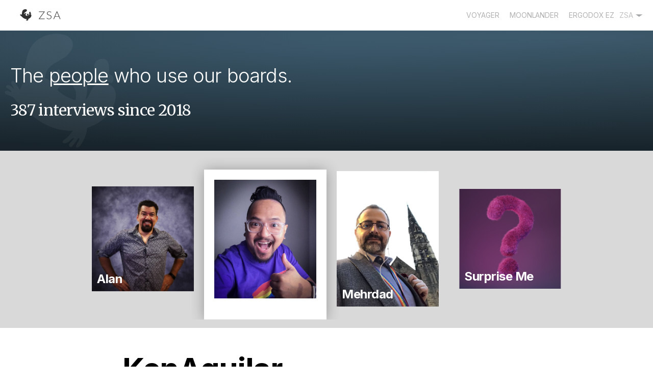

--- FILE ---
content_type: text/html
request_url: https://people.zsa.io/ken-aguilar
body_size: 9140
content:
<!DOCTYPE html><html lang="en"><head><meta charSet="utf-8" data-next-head=""/><meta name="viewport" content="width=device-width" data-next-head=""/><title data-next-head="">Ken Aguilar | ZSA: The People</title><meta property="og:title" content="Ken Aguilar | ZSA: The People" data-next-head=""/><meta property="og:description" content="" data-next-head=""/><meta name="description" content="" data-next-head=""/><meta name="twitter:description" content="" data-next-head=""/><meta name="twitter:title" content="Ken Aguilar | ZSA: The People" data-next-head=""/><meta property="og:type" content="website"/><meta property="og:site_name" content="ZSA: The People"/><meta name="twitter:card" content="summary_large_image"/><meta name="twitter:image" content="https://people.zsa.io/images/social/social.png"/><meta property="og:image" content="https://people.zsa.io/images/social/social.png"/><link href="https://fonts.googleapis.com" rel="preconnect"/><link crossorigin="anonymous" href="https://fonts.gstatic.com" rel="preconnect"/><link rel="alternate" type="application/rss+xml" title="ZSA: The People RSS feed (xml)" href="https://people.zsa.io/rss.xml"/><link rel="icon" href="/favicon.ico"/><link rel="apple-touch-icon" href="/apple-touch-icon.png"/><link rel="preload" href="/_next/static/css/4697439320bf05d7.css" as="style"/><link rel="preload" href="/_next/static/css/dd3c68d23df06567.css" as="style"/><link href="https://fonts.googleapis.com/css2?family=Inter:wght@200;300;400;500;600;700;900&amp;family=Merriweather:wght@300;400;700&amp;family=Roboto+Mono&amp;display=swap" rel="stylesheet"/><link rel="stylesheet" href="/_next/static/css/4697439320bf05d7.css" data-n-g=""/><link rel="stylesheet" href="/_next/static/css/dd3c68d23df06567.css" data-n-p=""/><noscript data-n-css=""></noscript><script defer="" noModule="" src="/_next/static/chunks/polyfills-42372ed130431b0a.js"></script><script src="/_next/static/chunks/webpack-6ffd07a3317375c1.js" defer=""></script><script src="/_next/static/chunks/framework-292291387d6b2e39.js" defer=""></script><script src="/_next/static/chunks/main-7ee1c2725798c1a6.js" defer=""></script><script src="/_next/static/chunks/pages/_app-aa10324e20e71fe0.js" defer=""></script><script src="/_next/static/chunks/367-905e3f1fc18b8f50.js" defer=""></script><script src="/_next/static/chunks/pages/%5Bslug%5D-acc35444803ec11a.js" defer=""></script><script src="/_next/static/EbvgqaWn2YQo8Ok7y9HFL/_buildManifest.js" defer=""></script><script src="/_next/static/EbvgqaWn2YQo8Ok7y9HFL/_ssgManifest.js" defer=""></script></head><body><link rel="preload" as="image" href="/interviews/ken-aguilar/desk2.jpg"/><link rel="preload" as="image" href="/interviews/ken-aguilar/keyboard2.jpg"/><link rel="preload" as="image" href="/interviews/ken-aguilar/desk-closeup.jpg"/><link rel="preload" as="image" href="/interviews/ken-aguilar/desk1.jpg"/><link rel="preload" as="image" href="/interviews/ken-aguilar/keyboard1.jpg"/><div id="__next"><header class="expanded-top-header_topHeader__HfnL0"><section><section class="mobile-menu_mobileMenu__7JTAQ" data-pagefind-ignore="all"><button aria-label="Open navigation menu" class="mobile-menu_mobileMenuButton__3wthb"><svg height="40" width="40" xmlns="http://www.w3.org/2000/svg"><rect fill="#c9c9c9" height="4" width="100%" y="20%"></rect><rect fill="#c9c9c9" height="4" width="100%" y="50%"></rect><rect fill="#c9c9c9" height="4" width="100%" y="80%"></rect></svg></button><div class="mobile-menu_mobileOverlay__JLvQY"><div class="mobile-menu_overlayInnerBox__wWPbd"><details><summary class="mobile-menu_zsaBranding__GNWND"><span class="zsa-logo_zsaLogo__3GMkf"><svg fill="none" height="32" viewBox="0 0 128 32" width="128" xmlns="http://www.w3.org/2000/svg"><path d="M38.07 14.01c-3.52-.48-3.07 1.6-4.32 3.1-.07.08-.16.15-.25.21.5-1.56.32-3.17.28-3.8-.06-.7-.29-1.1-.7-1.07-.42.02-.21 1.17-.37 1.45-.15.29-.28.04-.39-.63-.1-.67-.51-.8-.72-.57-.21.22 0 .94 0 1.32 0 .37-.29.17-.52-.38-.23-.56-.52-.7-.75-.44-.24.24.62 1.49.96 2.14.25.48.13 1.57.05 2.12a8.41 8.41 0 01-3.92-2.23c1.32-1.66 2.02-3.63 1.69-3.78-.34-.15-.62.57-.83.8-.21.24-.42.22-.23-.27.18-.5.07-1.03-.32-1.1-.39-.08-.3.45-.41.92-.1.48-.39.67-.42.3-.02-.37.06-1.12-.46-1.07-.52.05-.22 2.58-.18 2.62-.75-.74-1.5-.9-1.5-.9.25-2.74 2.26-3.08 4.37-4.53.51-.35 1.03-1 1.33-1.53.52-.87.41-1.87-.36-2.57-.71-.65-1.74-.82-2.7-.87a6.82 6.82 0 00-5.05 2.05c-1.24 1.36-1.62 3.48-1.93 5.2a18.94 18.94 0 00-.29 3.17 4.68 4.68 0 00-.72 1.66c-.33-.53-1.19-1.89-1.48-1.98-.36-.13-.57.42-.28.82.28.4.49.92.3.77-.17-.15-.8-.8-1.19-.7-.38.1-.62.43-.13.67.5.25.96.58.89.75-.08.18-.24.03-.55-.12-.3-.15-.88-.07-.88.2s.18.5.83.7c.65.2 1.14.42 1.48 1.02.34.6 1.46 1.2 1.64 1.2.37.62.75 1 .75 1 3.7 3.73 7.38 4.47 10 4.35-.4.52-1.13 1.4-1.68 1.77-.8.52-.62.82-.31.92.31.1.9-.05 1.37-.57.47-.53.88-.63.78-.4-.1.22-.98 1-1.04 1.32-.05.32.31.65.65.37.34-.27.88-1.04 1.22-1.57.34-.52.47-.17.29.25-.18.42-.65.85-.63 1.3.03.45.7.2 1.1-.43.36-.58 1.18-1.84 1.3-3.54.46-.16.71-.3.71-.3 5.68-2.07 7.04-8.64 3.52-9.12z" fill="#303030"></path><path d="M35.28 14.1c.5-.46 1.34-.65 2.8-.45.37.05.7.17.96.36.9-.72.34-1.64-.13-1.75-.39-.1-.41-.39-.38-.72.13-1.25-.03-3.06-1.82-2.7-1.55.32-1.53 1.76-1.1 2.94.15.42.17.72-.15 1.07-.41.47-.32.97-.18 1.24z" fill="#303030"></path><path d="M67.85 8.4c0 .14-.06.3-.17.46L57.15 23.04h10.61V24H55.54v-.42a.6.6 0 01.03-.21l.11-.2 10.56-14.2h-10.4V8h12v.4z" fill="#303030"></path><path d="M81.31 9.95c-.07.12-.17.19-.3.19-.1 0-.24-.07-.4-.2A4.98 4.98 0 0078.93 9a4.6 4.6 0 00-1.51-.22c-.6 0-1.14.08-1.6.25a3 3 0 00-2.09 2.86c0 .54.12 1 .36 1.35.24.35.56.65.95.9.39.25.83.46 1.32.63l1.54.5c.52.17 1.03.35 1.52.55.5.2.95.45 1.34.75a3.35 3.35 0 011.3 2.76c0 .67-.12 1.3-.36 1.9-.23.59-.58 1.1-1.03 1.54-.46.43-1.01.78-1.67 1.04-.65.25-1.4.37-2.25.37-1.1 0-2.04-.19-2.83-.55a6.72 6.72 0 01-2.07-1.54l.32-.5c.1-.11.2-.17.33-.17.07 0 .16.05.27.14l.4.34.56.43a5.37 5.37 0 001.76.75c.38.1.8.14 1.28.14.66 0 1.25-.1 1.76-.28.52-.2.95-.46 1.3-.8.37-.33.64-.72.83-1.17.18-.46.28-.95.28-1.47 0-.57-.12-1.03-.37-1.4a2.89 2.89 0 00-.93-.9 6 6 0 00-1.34-.63l-1.53-.49c-.52-.15-1.03-.33-1.53-.53s-.94-.44-1.33-.74c-.39-.31-.7-.7-.95-1.14a3.76 3.76 0 01-.35-1.72 3.92 3.92 0 011.24-2.86c.4-.39.9-.7 1.5-.92.6-.23 1.29-.35 2.06-.35.86 0 1.63.13 2.3.4.7.26 1.32.66 1.89 1.2l-.29.53z" fill="#303030"></path><path d="M97.16 18.19l-3.38-8.09a7.87 7.87 0 01-.34-.95 8.34 8.34 0 01-.32.97l-3.38 8.07h7.42zm3.68 5.8h-.93c-.11 0-.2-.02-.27-.07a.61.61 0 01-.17-.23l-1.94-4.64h-8.16l-1.94 4.64a.49.49 0 01-.17.22.45.45 0 01-.28.09h-.92l6.8-16h1.18l6.8 16z" fill="#303030"></path></svg></span><svg fill="none" height="5" viewBox="0 0 14 5" width="14" xmlns="http://www.w3.org/2000/svg"><path d="M13.3848 4.69239L0 4.69239L6.69239 0L13.3848 4.69239Z" fill="#22262B"></path></svg></summary><section><a class="mobile-menu_linkButton__Sf7kM mobile-menu_voyagerBranding__0R9l3" href="https://zsa.io/voyager/"><img alt="Voyager Logo" loading="lazy" width="600" height="328" decoding="async" data-nimg="1" class="mobile-menu_linkImage__y3gwr" style="color:transparent" src="/images/chrome/mobile-menu/voyager.webp"/><div><img alt="Voyager" loading="lazy" width="128" height="26" decoding="async" data-nimg="1" style="color:transparent" src="/images/chrome/mobile-menu/voyager-text.svg"/><span>Low-profile Power</span></div></a><a class="mobile-menu_linkButton__Sf7kM mobile-menu_moonlanderBranding__6od5_" href="https://zsa.io/moonlander/"><img alt="Moonlander Logo" loading="lazy" width="600" height="328" decoding="async" data-nimg="1" class="mobile-menu_linkImage__y3gwr" style="color:transparent" src="/images/chrome/mobile-menu/moonlander.webp"/><div><img alt="Moonlander" loading="lazy" width="128" height="23" decoding="async" data-nimg="1" style="color:transparent" src="/images/chrome/mobile-menu/moonlander-text.svg"/><span>Next-gen<br/>Ergonomics</span></div></a><a class="mobile-menu_linkButton__Sf7kM mobile-menu_ergodoxBranding__nhhsZ" href="https://ergodox-ez.com"><img alt="Ergodox Logo" loading="lazy" width="600" height="328" decoding="async" data-nimg="1" class="mobile-menu_linkImage__y3gwr" style="color:transparent" src="/images/chrome/mobile-menu/ergodox.webp"/><div><img alt="Ergodox" loading="lazy" width="115" height="25" decoding="async" data-nimg="1" style="color:transparent" src="/images/chrome/mobile-menu/ergodox-text.svg"/><span>Custom Comfort</span></div></a></section></details><details><summary><h2>About ZSA</h2><svg fill="none" height="5" viewBox="0 0 14 5" width="14" xmlns="http://www.w3.org/2000/svg"><path d="M13.3848 4.69239L0 4.69239L6.69239 0L13.3848 4.69239Z" fill="#22262B"></path></svg></summary><section><a class="mobile-nav-item_linkText__iVrGs" data-pagefind-ignore="all" href="https://zsa.fun"><h3>ZSA.fun</h3></a><a class="mobile-nav-item_linkText__iVrGs" data-pagefind-ignore="all" href="https://blog.zsa.io"><h3>Blog</h3></a><a class="mobile-nav-item_linkText__iVrGs" data-pagefind-ignore="all" href="mailto:contact@zsa.io"><h3>Contact</h3></a></section></details><a class="mobile-menu_linkButton__Sf7kM mobile-menu_ergoBranding__BtlUP" href="https://zsa.io/the-ergo/"><img alt="The Ergo Logo" loading="lazy" width="39" height="49" decoding="async" data-nimg="1" style="color:transparent" src="/images/chrome/mobile-menu/navigation-the-ergo-large.svg"/><div><img alt="The Ergo" loading="lazy" width="111" height="19" decoding="async" data-nimg="1" style="color:transparent" src="/images/chrome/mobile-menu/the-ergo-text.webp"/><span>Great Monthly News</span></div></a><a class="mobile-menu_linkButton__Sf7kM mobile-menu_blogBranding__iqloc" href="https://blog.zsa.io"><img alt="Blog Logo" loading="lazy" width="48" height="56" decoding="async" data-nimg="1" style="color:transparent" src="/images/chrome/mobile-menu/on-tap-logo.webp"/><div><img alt="On Tap" loading="lazy" width="74" height="16" decoding="async" data-nimg="1" style="color:transparent" src="/images/chrome/mobile-menu/on-tap-text.webp"/><span>Our Blog</span></div></a></div></div></section><a class="zsa-logo_zsaLogo__3GMkf" href="/"><svg fill="none" height="32" viewBox="0 0 128 32" width="128" xmlns="http://www.w3.org/2000/svg"><path d="M38.07 14.01c-3.52-.48-3.07 1.6-4.32 3.1-.07.08-.16.15-.25.21.5-1.56.32-3.17.28-3.8-.06-.7-.29-1.1-.7-1.07-.42.02-.21 1.17-.37 1.45-.15.29-.28.04-.39-.63-.1-.67-.51-.8-.72-.57-.21.22 0 .94 0 1.32 0 .37-.29.17-.52-.38-.23-.56-.52-.7-.75-.44-.24.24.62 1.49.96 2.14.25.48.13 1.57.05 2.12a8.41 8.41 0 01-3.92-2.23c1.32-1.66 2.02-3.63 1.69-3.78-.34-.15-.62.57-.83.8-.21.24-.42.22-.23-.27.18-.5.07-1.03-.32-1.1-.39-.08-.3.45-.41.92-.1.48-.39.67-.42.3-.02-.37.06-1.12-.46-1.07-.52.05-.22 2.58-.18 2.62-.75-.74-1.5-.9-1.5-.9.25-2.74 2.26-3.08 4.37-4.53.51-.35 1.03-1 1.33-1.53.52-.87.41-1.87-.36-2.57-.71-.65-1.74-.82-2.7-.87a6.82 6.82 0 00-5.05 2.05c-1.24 1.36-1.62 3.48-1.93 5.2a18.94 18.94 0 00-.29 3.17 4.68 4.68 0 00-.72 1.66c-.33-.53-1.19-1.89-1.48-1.98-.36-.13-.57.42-.28.82.28.4.49.92.3.77-.17-.15-.8-.8-1.19-.7-.38.1-.62.43-.13.67.5.25.96.58.89.75-.08.18-.24.03-.55-.12-.3-.15-.88-.07-.88.2s.18.5.83.7c.65.2 1.14.42 1.48 1.02.34.6 1.46 1.2 1.64 1.2.37.62.75 1 .75 1 3.7 3.73 7.38 4.47 10 4.35-.4.52-1.13 1.4-1.68 1.77-.8.52-.62.82-.31.92.31.1.9-.05 1.37-.57.47-.53.88-.63.78-.4-.1.22-.98 1-1.04 1.32-.05.32.31.65.65.37.34-.27.88-1.04 1.22-1.57.34-.52.47-.17.29.25-.18.42-.65.85-.63 1.3.03.45.7.2 1.1-.43.36-.58 1.18-1.84 1.3-3.54.46-.16.71-.3.71-.3 5.68-2.07 7.04-8.64 3.52-9.12z" fill="#303030"></path><path d="M35.28 14.1c.5-.46 1.34-.65 2.8-.45.37.05.7.17.96.36.9-.72.34-1.64-.13-1.75-.39-.1-.41-.39-.38-.72.13-1.25-.03-3.06-1.82-2.7-1.55.32-1.53 1.76-1.1 2.94.15.42.17.72-.15 1.07-.41.47-.32.97-.18 1.24z" fill="#303030"></path><path d="M67.85 8.4c0 .14-.06.3-.17.46L57.15 23.04h10.61V24H55.54v-.42a.6.6 0 01.03-.21l.11-.2 10.56-14.2h-10.4V8h12v.4z" fill="#303030"></path><path d="M81.31 9.95c-.07.12-.17.19-.3.19-.1 0-.24-.07-.4-.2A4.98 4.98 0 0078.93 9a4.6 4.6 0 00-1.51-.22c-.6 0-1.14.08-1.6.25a3 3 0 00-2.09 2.86c0 .54.12 1 .36 1.35.24.35.56.65.95.9.39.25.83.46 1.32.63l1.54.5c.52.17 1.03.35 1.52.55.5.2.95.45 1.34.75a3.35 3.35 0 011.3 2.76c0 .67-.12 1.3-.36 1.9-.23.59-.58 1.1-1.03 1.54-.46.43-1.01.78-1.67 1.04-.65.25-1.4.37-2.25.37-1.1 0-2.04-.19-2.83-.55a6.72 6.72 0 01-2.07-1.54l.32-.5c.1-.11.2-.17.33-.17.07 0 .16.05.27.14l.4.34.56.43a5.37 5.37 0 001.76.75c.38.1.8.14 1.28.14.66 0 1.25-.1 1.76-.28.52-.2.95-.46 1.3-.8.37-.33.64-.72.83-1.17.18-.46.28-.95.28-1.47 0-.57-.12-1.03-.37-1.4a2.89 2.89 0 00-.93-.9 6 6 0 00-1.34-.63l-1.53-.49c-.52-.15-1.03-.33-1.53-.53s-.94-.44-1.33-.74c-.39-.31-.7-.7-.95-1.14a3.76 3.76 0 01-.35-1.72 3.92 3.92 0 011.24-2.86c.4-.39.9-.7 1.5-.92.6-.23 1.29-.35 2.06-.35.86 0 1.63.13 2.3.4.7.26 1.32.66 1.89 1.2l-.29.53z" fill="#303030"></path><path d="M97.16 18.19l-3.38-8.09a7.87 7.87 0 01-.34-.95 8.34 8.34 0 01-.32.97l-3.38 8.07h7.42zm3.68 5.8h-.93c-.11 0-.2-.02-.27-.07a.61.61 0 01-.17-.23l-1.94-4.64h-8.16l-1.94 4.64a.49.49 0 01-.17.22.45.45 0 01-.28.09h-.92l6.8-16h1.18l6.8 16z" fill="#303030"></path></svg></a><div><a aria-label="Voyager (opens in new tab)" class="nav-item_navItem__Jxkuk" href="https://zsa.io/voyager" rel="noreferrer noopener" target="_blank">Voyager</a><a aria-label="Moonlander (opens in new tab)" class="nav-item_navItem__Jxkuk" href="https://zsa.io/moonlander" rel="noreferrer noopener" target="_blank">Moonlander</a><a aria-label="Ergodox EZ (opens in new tab)" class="nav-item_navItem__Jxkuk" href="https://ergodox-ez.com" rel="noreferrer noopener" target="_blank">Ergodox EZ</a><section class="zsa-dropdown_zsaDropdown___sB1j"><h3><span>ZSA</span><svg fill="none" height="5" viewBox="0 0 14 5" width="14" xmlns="http://www.w3.org/2000/svg"><path d="M13.3848 4.69239L0 4.69239L6.69239 0L13.3848 4.69239Z" fill="#22262B"></path></svg></h3><nav><div><a aria-label="ZSA.fun (opens in new tab)" class="nav-item_navItem__Jxkuk" href="https://zsa.fun" rel="noreferrer noopener" target="_blank">ZSA.fun</a><a aria-label="Blog (opens in new tab)" class="nav-item_navItem__Jxkuk" href="https://blog.zsa.io" rel="noreferrer noopener" target="_blank">Blog</a><a aria-label="Contact (opens in new tab)" class="nav-item_navItem__Jxkuk" href="mailto:contact@zsa.io" rel="noreferrer noopener" target="_blank">Contact</a></div></nav></section></div></section></header><main><section class="interview-home-header_interviewHomeHeader__8Prpv"><section class="interview-home-header_innerBox__Ommmx"><h1>The <a href="/">people</a> who use our boards.</h1><h2><span>387<!-- --> interviews </span><span>since 2018</span></h2></section></section><section class="interview-gallery_interviewGallery__5XGMI interview-gallery_normal__ltalc"><section><div class="interview-gallery_arrows__xSuKy"><a aria-label="Previous interview" href="/alan-curtis"><svg fill="none" height="30" viewBox="0 0 33 30" width="33" xmlns="http://www.w3.org/2000/svg"><path d="M0.585781 13.5858C-0.195267 14.3668 -0.195267 15.6332 0.585781 16.4142L13.3137 29.1421C14.0948 29.9232 15.3611 29.9232 16.1421 29.1421C16.9232 28.3611 16.9232 27.0948 16.1421 26.3137L4.82842 15L16.1421 3.68629C16.9232 2.90524 16.9232 1.63891 16.1421 0.857862C15.3611 0.0768131 14.0948 0.076813 13.3137 0.857861L0.585781 13.5858ZM33 13L2 13L2 17L33 17L33 13Z" fill="#666666"></path></svg></a></div><div class="interview-gallery_interviewElement__W6Ok_"><a href="/alan-curtis"><img alt="Alan Curtis" loading="lazy" width="900" height="900" decoding="async" data-nimg="1" style="color:transparent" src="/interviews/alan-curtis/profile.jpg"/><span>Alan</span></a></div><div class="interview-gallery_interviewElement__W6Ok_ interview-gallery_featured__4zVz_"><a href="/ken-aguilar"><img data-pagefind-meta="image[src], image_alt[alt]" alt="Ken Aguilar" loading="lazy" width="900" height="900" decoding="async" data-nimg="1" style="color:transparent" src="/interviews/ken-aguilar/profile.jpg"/><span>Ken</span></a></div><div class="interview-gallery_interviewElement__W6Ok_"><a href="/mehrdad-mizani"><img alt="Mehrdad Mizani" loading="lazy" width="900" height="900" decoding="async" data-nimg="1" style="color:transparent" src="/interviews/mehrdad-mizani/profile.jpg"/><span>Mehrdad</span></a></div><div class="interview-gallery_interviewElement__W6Ok_"><a href="/sage-latorra"><img alt="Random Interview" loading="lazy" width="900" height="900" decoding="async" data-nimg="1" style="color:transparent" src="/images/chrome/interview-gallery/people-site-question-mark.jpg"/><span>Surprise Me</span></a></div><div class="interview-gallery_arrows__xSuKy"><a aria-label="Next interview" href="/mehrdad-mizani"><svg fill="none" height="30" viewBox="0 0 34 30" width="34" xmlns="http://www.w3.org/2000/svg"><path d="M33.3778 16.4142C34.1589 15.6332 34.1589 14.3668 33.3778 13.5858L20.6499 0.857866C19.8689 0.0768175 18.6025 0.0768175 17.8215 0.857865C17.0404 1.63891 17.0404 2.90524 17.8215 3.68629L29.1352 15L17.8215 26.3137C17.0404 27.0948 17.0404 28.3611 17.8215 29.1421C18.6025 29.9232 19.8689 29.9232 20.6499 29.1421L33.3778 16.4142ZM0.963623 17L31.9636 17V13L0.963623 13L0.963623 17Z" fill="#666666"></path></svg></a></div></section></section><section class="interview-markdown_interviewMarkdown__Opf_y" data-pagefind-body="true"><div data-pagefind-meta="slug:ken-aguilar"><h2 data-pagefind-meta="firstName" data-pagefind-weight="10">Ken</h2><h5 data-pagefind-meta="lastName">Aguilar</h5></div><h6 data-pagefind-meta="job">Software Developer</h6><section data-pagefind-meta="publishDate:2019-09-26"><h3>Who are you, and what do you do?</h3>
<p>Hi! My name is <a href="https://twitter.com/piq9117" title="@piq9117 on Twitter">Ken</a>. I’m a
web developer. I work with the whole stack of a web application. That includes
database work like modeling and schema design, working with the server code and
contributing to its design, and also contributing to the UI of the web
application.</p>
<p>I like exploring functional programming even outside of work. Even though I
already write
<a href="https://www.haskell.org" title="A statically-typed, purely functional programming language">Haskell</a>
at work, I still like exploring it outside of work alongside other functional
programming languages like
<a href="http://www.purescript.org" title="A strongly-typed, purely functional programming language that compiles to JavaScript">PureScript</a>
and
<a href="https://ocaml.org" title="A multi-paradigm, functional, general-purpose programming language">OCaml</a>.</p>
<p>In my free time, I also like contributing to open source software and helping
people out in my community in terms of learning programming, especially
functional programming.</p>
<h3>What hardware do you use?</h3>
<figure><img alt="desk2" src="/interviews/ken-aguilar/desk2.jpg"/><figcaption>Ken&#x27;s desk</figcaption></figure>
<p>First and foremost, I use the black ErgoDox EZ Glow with Kailh Copper
keyswitches. I was so hesitant about getting this keyboard; I think it took me
about two months to decide. I had a hard time justifying the price to myself,
but I took the leap and got it. After getting it, I noticed that my wrist didn’t
hurt after a couple of hours of working. Because of this, I was able to justify
to myself that I made the right purchase.</p>
<figure><img alt="keyboard2" src="/interviews/ken-aguilar/keyboard2.jpg"/><figcaption>Ken&#x27;s ErgoDox EZ Glow</figcaption></figure>
<p>As my primary development machine, I use a
<a href="https://system76.com/laptops/oryx" title="Laptops made &#x27;by hackers, for hackers&#x27;, running Pop!_OS or Ubuntu">System76 Oryx Pro</a>.
For external display, I have an
<a href="https://www.lg.com/us/monitors/lg-27UD68-W-4k-uhd-led-monitor" title="A 27-inch 4k monitor made by LG">LG 27” 27UD68</a>.
For my secondary machine, I use a 2014
<a href="https://www.apple.com/macbook-pro/" title="A line of portable computers made by Apple">MacBook Pro</a>.
I use a black
<a href="https://www.logitech.com/en-us/product/mx-master-2s-flow" title="A wireless ergonomic mouse made by Logitech">Logitech MX Master 2s</a>
so I can hopefully prevent repetitive stress injury. For writing notes and
reading my PDF books, I use an
<a href="https://www.apple.com/ipad-pro/" title="A line of tablet computers made by Apple">iPad Pro</a>.
When it comes to listening some jams, I use my
<a href="https://www.audio-technica.com/cms/headphones/0406b80af628416f/index.html" title="Wireless over-the-ear headphones with integrated microphone">Audio-Technica ATH-DSR7BT</a>.
Finally, to keep myself moving when working, I use the
<a href="https://www.fully.com/standing-desks/jarvis.html" title="A line of standing desks made by Fully">Jarvis standing desk</a>.</p>
<figure><img alt="desk-closeup" src="/interviews/ken-aguilar/desk-closeup.jpg"/><figcaption>Hardware</figcaption></figure>
 
<figure><img alt="desk1" src="/interviews/ken-aguilar/desk1.jpg"/><figcaption>Desk</figcaption></figure>
<h3>And what software?</h3>
<p>I run
<a href="https://ubuntu.com" title="An open-source Linux distribution based on Debian">Ubuntu</a>
as my primary operating system and
<a href="https://www.apple.com/macos/mojave/" title="The operating system for Apple&#x27;s Mac family of computers">macOS</a>
on my secondary machine. When it comes to writing code, my main tools are
<a href="https://www.gnu.org/software/emacs/emacs.html" title="An extensible Unix text editor built on Lisp">Emacs</a>
(<a href="https://github.com/hlissner/doom-emacs" title="An Emacs configuration focused on speed and modular architecture, with optional Vi key bindings">doom-emacs</a>)
and
<a href="https://help.gnome.org/users/gnome-terminal/stable/" title="A terminal emulator for the GNOME desktop">gnome-terminal</a>
with
<a href="https://ohmyz.sh" title="A framework for managing Zsh configurations">oh-my-zsh</a>. I
love Emacs so much that I want to control my windows and workspaces like it too,
so I use
<a href="https://i3wm.org" title="A tiling window manager for Linux and BSD systems">i3</a>!</p>
<p>When it comes to low-ﬁdelity designs, I use
<a href="https://balsamiq.com" title="A graphical user interface mockup and wireframe builder">balsamiq</a>.
I like this software because it produces what looks like hand-drawn, low-ﬁdelity
designs.</p>
<p>When working with the database, I use
<a href="https://dbeaver.io" title="A free SQL client and database administration tool">dbeaver</a>.
I used to use
<a href="https://dbdiagram.io/home" title="A free relational database diagram designer">dbdiagram.io</a>
as a tool to design schemas, but
<a href="https://www.lucidchart.com" title="A web-based platform for collaboratively drawing and editing charts and diagrams">Lucidchart</a>
is winning me over because it can easily import information about the database
-- that means it can easily sync to an existing database.</p>
<h3>What’s your keyboard setup like? Do you use a custom layout or custom keycaps?</h3>
<figure><img alt="keyboard1" src="/interviews/ken-aguilar/keyboard1.jpg"/><figcaption>Ken&#x27;s ErgoDox EZ Glow</figcaption></figure>
<p>No custom keycaps yet. I haven’t found the keycap set that I like and that goes
nicely with the backlighting. My keyboard setup accommodates my use of Emacs
with
<a href="https://github.com/emacs-evil/evil" title="An extensible Vi layer for Emacs">evil-mode</a>.
The cool thing about the ErgoDox EZ is that I don’t have to install or remap my
machine’s keyboard. I can just go to the ErgoDox EZ
<a href="https://configure.ergodox-ez.com/ergodox-ez/layouts/default/latest/0" title="Oryx, the online configurator for ErgoDox EZ and Planck EZ">web conﬁgurator</a>,
do the remapping there, and -- Voila! -- keyboard is remapped.</p>
<h3>What would be your dream setup?</h3>
<p>I’m not sure if I have a “dream setup” because to me that sounds like a stopping
point. I don’t think I want to stop modifying my setup. I want to keep improving
it, so I’ll always incrementally improve my setup over time. As of now, I’m
thinking of getting the Planck EZ as part of my travel setup.</p></section></section><section class="interview-gallery_interviewGallery__5XGMI interview-gallery_inverse__N24Fh"><section><div class="interview-gallery_arrows__xSuKy"><a aria-label="Previous interview" href="/alan-curtis"><svg fill="none" height="30" viewBox="0 0 33 30" width="33" xmlns="http://www.w3.org/2000/svg"><path d="M0.585781 13.5858C-0.195267 14.3668 -0.195267 15.6332 0.585781 16.4142L13.3137 29.1421C14.0948 29.9232 15.3611 29.9232 16.1421 29.1421C16.9232 28.3611 16.9232 27.0948 16.1421 26.3137L4.82842 15L16.1421 3.68629C16.9232 2.90524 16.9232 1.63891 16.1421 0.857862C15.3611 0.0768131 14.0948 0.076813 13.3137 0.857861L0.585781 13.5858ZM33 13L2 13L2 17L33 17L33 13Z" fill="#666666"></path></svg></a></div><div class="interview-gallery_interviewElement__W6Ok_"><a href="/alan-curtis"><img alt="Alan Curtis" loading="lazy" width="900" height="900" decoding="async" data-nimg="1" style="color:transparent" src="/interviews/alan-curtis/profile.jpg"/><span>Alan</span></a></div><div class="interview-gallery_interviewElement__W6Ok_ interview-gallery_featured__4zVz_"><a href="/ken-aguilar"><img data-pagefind-meta="image[src], image_alt[alt]" alt="Ken Aguilar" loading="lazy" width="900" height="900" decoding="async" data-nimg="1" style="color:transparent" src="/interviews/ken-aguilar/profile.jpg"/><span>Ken</span></a></div><div class="interview-gallery_interviewElement__W6Ok_"><a href="/mehrdad-mizani"><img alt="Mehrdad Mizani" loading="lazy" width="900" height="900" decoding="async" data-nimg="1" style="color:transparent" src="/interviews/mehrdad-mizani/profile.jpg"/><span>Mehrdad</span></a></div><div class="interview-gallery_interviewElement__W6Ok_"><a href="/sage-latorra"><img alt="Random Interview" loading="lazy" width="900" height="900" decoding="async" data-nimg="1" style="color:transparent" src="/images/chrome/interview-gallery/people-site-question-mark.jpg"/><span>Surprise Me</span></a></div><div class="interview-gallery_arrows__xSuKy"><a aria-label="Next interview" href="/mehrdad-mizani"><svg fill="none" height="30" viewBox="0 0 34 30" width="34" xmlns="http://www.w3.org/2000/svg"><path d="M33.3778 16.4142C34.1589 15.6332 34.1589 14.3668 33.3778 13.5858L20.6499 0.857866C19.8689 0.0768175 18.6025 0.0768175 17.8215 0.857865C17.0404 1.63891 17.0404 2.90524 17.8215 3.68629L29.1352 15L17.8215 26.3137C17.0404 27.0948 17.0404 28.3611 17.8215 29.1421C18.6025 29.9232 19.8689 29.9232 20.6499 29.1421L33.3778 16.4142ZM0.963623 17L31.9636 17V13L0.963623 13L0.963623 17Z" fill="#666666"></path></svg></a></div></section></section></main><footer class="bottom-footer_bottomFooter__lHXer"><section class="footer-cta_footerCTA__DDDaE"><div class="footer-cta_innerBox__dXaIW"><img alt="Decorative icon for The Ergo Newsletter CTA" loading="lazy" width="146" height="146" decoding="async" data-nimg="1" class="footer-cta_medallionIcon__bU9pR" style="color:transparent" src="/images/chrome/footer-cta/icon-decoration.png"/><figure><blockquote>“Thank you for creating a newsletter I WANT to read, instead of an auto delete” — <span>Joel Jackson</span></blockquote></figure><p>Subscribe to The Ergo, our monthly newsletter. Even people who aren’t into keyboards seem to love it. Great finds from all over the Web, and a nice coupon for new subscribers (10% off<!-- --> <a aria-label="ZSA Cards (opens in new tab)" href="https://zsa.fun/cards" rel="noopener noreferrer" target="_blank">ZSA Cards</a>, our card deck).</p><div class="newsletter-sign-up-form_newsletterSignUpForm__sJG96" style="--js-textColor:var(--js-formTextOverride);--js-themeColor:var(--js-formBgOverride, #323546);--js-inputBgOverride:#fff"><div class="newsletter-sign-up-form_newsletterSignUpForm__loaderWrapper__mak6B"><div class="loader_loader__zC_3V" style="--color:#323546"><svg fill="none" height="114" viewBox="0 0 114 114" width="114" xmlns="http://www.w3.org/2000/svg"><use class="loader_circle__7kuTt" x="78.81980515339464" xlink:href="#circle" y="15.18019484660536"></use><use class="loader_circle__7kuTt" x="92" xlink:href="#circle" y="47"></use><use class="loader_circle__7kuTt" x="78.81980515339464" xlink:href="#circle" y="78.81980515339464"></use><use class="loader_circle__7kuTt" x="47.00000000000001" xlink:href="#circle" y="92"></use><use class="loader_circle__7kuTt" x="15.180194846605364" xlink:href="#circle" y="78.81980515339464"></use><use class="loader_circle__7kuTt" x="2" xlink:href="#circle" y="47.00000000000001"></use><use class="loader_circle__7kuTt" x="15.180194846605353" xlink:href="#circle" y="15.18019484660537"></use><defs><symbol height="20" id="circle" viewBox="-10 -10 20 20" width="20"><circle cx="0" cy="0" fill="#FCAC7E" r="10"></circle></symbol></defs></svg></div></div><div class="newsletter-sign-up-form_newsletterSignUpForm__content__27dpp"><form class="newsletter-sign-up-form_newsletterSignUpForm__form__ZChIK" name="the-ergo-subscription"><input class="newsletter-sign-up-form_newsletterSignUpForm__input__E7v6s" data-cy="footer-newsletter-email-input" placeholder="Email" type="text" name="email"/><button class="newsletter-sign-up-form_newsletterSignUpForm__button__nMp7m" data-cy="footer-newsletter-submit-btn" type="button" name="submit"><img alt="the ergo icon" loading="lazy" width="16" height="21" decoding="async" data-nimg="1" class="newsletter-sign-up-form_newsletterSignUpForm__btnIcon__K0j1S" style="color:transparent" src="/images/vendored/newsletter-signup-form/ergo-icon.png"/>Subscribe</button><div class="newsletter-sign-up-form_newsletterSignUpForm__messageWrapper__Qx1TT"><div class="newsletter-sign-up-form_newsletterSignUpForm__successMessageText__ZgGxY">Success!</div></div></form><span class="newsletter-sign-up-form_newsletterSignUpForm__info__naJ3J"><div style="display:block">One issue per month, unsubscribe anytime.</div></span></div><a class="newsletter-sign-up-form_newsletterSignUpForm__previewLink__fPTmt" href="https://zsa.io/the-ergo" rel="noreferrer" target="_blank">See it first</a></div></div></section><nav class="bottom-footer_innerBox__cYrnS"><a aria-label="ZSA Technology Labs website (opens in new tab)" href="https://zsa.io" rel="noopener noreferrer" target="_blank">Copyright © <!-- -->2026<!-- --> ZSA Technology Labs, Inc.</a><a aria-label="ZSA Technology Labs Help (opens in new tab)" href="https://zsa.io/help" rel="noopener noreferrer" target="_blank">Help</a><a aria-label="ZSA Technology Labs Privacy Policy (opens in new tab)" href="https://zsa.io/privacy" rel="noopener noreferrer" target="_blank">Privacy</a></nav></footer></div><script id="__NEXT_DATA__" type="application/json">{"props":{"pageProps":{"feature":{"content":"\n### Who are you, and what do you do?\n\nHi! My name is [Ken](https://twitter.com/piq9117 \"@piq9117 on Twitter\"). I’m a\nweb developer. I work with the whole stack of a web application. That includes\ndatabase work like modeling and schema design, working with the server code and\ncontributing to its design, and also contributing to the UI of the web\napplication.\n\nI like exploring functional programming even outside of work. Even though I\nalready write\n[Haskell](https://www.haskell.org \"A statically-typed, purely functional programming language\")\nat work, I still like exploring it outside of work alongside other functional\nprogramming languages like\n[PureScript](http://www.purescript.org \"A strongly-typed, purely functional programming language that compiles to JavaScript\")\nand\n[OCaml](https://ocaml.org \"A multi-paradigm, functional, general-purpose programming language\").\n\nIn my free time, I also like contributing to open source software and helping\npeople out in my community in terms of learning programming, especially\nfunctional programming.\n\n### What hardware do you use?\n\n![desk2](./desk2.jpg \"Ken's desk\")\n\nFirst and foremost, I use the black ErgoDox EZ Glow with Kailh Copper\nkeyswitches. I was so hesitant about getting this keyboard; I think it took me\nabout two months to decide. I had a hard time justifying the price to myself,\nbut I took the leap and got it. After getting it, I noticed that my wrist didn’t\nhurt after a couple of hours of working. Because of this, I was able to justify\nto myself that I made the right purchase.\n\n![keyboard2](./keyboard2.jpg \"Ken's ErgoDox EZ Glow\")\n\nAs my primary development machine, I use a\n[System76 Oryx Pro](https://system76.com/laptops/oryx \"Laptops made 'by hackers, for hackers', running Pop!_OS or Ubuntu\").\nFor external display, I have an\n[LG 27” 27UD68](https://www.lg.com/us/monitors/lg-27UD68-W-4k-uhd-led-monitor \"A 27-inch 4k monitor made by LG\").\nFor my secondary machine, I use a 2014\n[MacBook Pro](https://www.apple.com/macbook-pro/ \"A line of portable computers made by Apple\").\nI use a black\n[Logitech MX Master 2s](https://www.logitech.com/en-us/product/mx-master-2s-flow \"A wireless ergonomic mouse made by Logitech\")\nso I can hopefully prevent repetitive stress injury. For writing notes and\nreading my PDF books, I use an\n[iPad Pro](https://www.apple.com/ipad-pro/ \"A line of tablet computers made by Apple\").\nWhen it comes to listening some jams, I use my\n[Audio-Technica ATH-DSR7BT](https://www.audio-technica.com/cms/headphones/0406b80af628416f/index.html \"Wireless over-the-ear headphones with integrated microphone\").\nFinally, to keep myself moving when working, I use the\n[Jarvis standing desk](https://www.fully.com/standing-desks/jarvis.html \"A line of standing desks made by Fully\").\n\n![desk-closeup](./desk-closeup.jpg \"Hardware\") ![desk1](./desk1.jpg \"Desk\")\n\n### And what software?\n\nI run\n[Ubuntu](https://ubuntu.com \"An open-source Linux distribution based on Debian\")\nas my primary operating system and\n[macOS](https://www.apple.com/macos/mojave/ \"The operating system for Apple's Mac family of computers\")\non my secondary machine. When it comes to writing code, my main tools are\n[Emacs](https://www.gnu.org/software/emacs/emacs.html \"An extensible Unix text editor built on Lisp\")\n([doom-emacs](https://github.com/hlissner/doom-emacs \"An Emacs configuration focused on speed and modular architecture, with optional Vi key bindings\"))\nand\n[gnome-terminal](https://help.gnome.org/users/gnome-terminal/stable/ \"A terminal emulator for the GNOME desktop\")\nwith\n[oh-my-zsh](https://ohmyz.sh \"A framework for managing Zsh configurations\"). I\nlove Emacs so much that I want to control my windows and workspaces like it too,\nso I use\n[i3](https://i3wm.org \"A tiling window manager for Linux and BSD systems\")!\n\nWhen it comes to low-ﬁdelity designs, I use\n[balsamiq](https://balsamiq.com \"A graphical user interface mockup and wireframe builder\").\nI like this software because it produces what looks like hand-drawn, low-ﬁdelity\ndesigns.\n\nWhen working with the database, I use\n[dbeaver](https://dbeaver.io \"A free SQL client and database administration tool\").\nI used to use\n[dbdiagram.io](https://dbdiagram.io/home \"A free relational database diagram designer\")\nas a tool to design schemas, but\n[Lucidchart](https://www.lucidchart.com \"A web-based platform for collaboratively drawing and editing charts and diagrams\")\nis winning me over because it can easily import information about the database\n-- that means it can easily sync to an existing database.\n\n### What’s your keyboard setup like? Do you use a custom layout or custom keycaps?\n\n![keyboard1](./keyboard1.jpg \"Ken's ErgoDox EZ Glow\")\n\nNo custom keycaps yet. I haven’t found the keycap set that I like and that goes\nnicely with the backlighting. My keyboard setup accommodates my use of Emacs\nwith\n[evil-mode](https://github.com/emacs-evil/evil \"An extensible Vi layer for Emacs\").\nThe cool thing about the ErgoDox EZ is that I don’t have to install or remap my\nmachine’s keyboard. I can just go to the ErgoDox EZ\n[web conﬁgurator](https://configure.ergodox-ez.com/ergodox-ez/layouts/default/latest/0 \"Oryx, the online configurator for ErgoDox EZ and Planck EZ\"),\ndo the remapping there, and -- Voila! -- keyboard is remapped.\n\n### What would be your dream setup?\n\nI’m not sure if I have a “dream setup” because to me that sounds like a stopping\npoint. I don’t think I want to stop modifying my setup. I want to keep improving\nit, so I’ll always incrementally improve my setup over time. As of now, I’m\nthinking of getting the Planck EZ as part of my travel setup.\n","domain":"interviews","metadata":{"date":"2019-09-26","domain":"interviews","feature":"setup.jpg","featureDescription":"","firstName":"Ken","job":"Software Developer","lastName":"Aguilar","profile":"./profile.jpg","slug":"ken-aguilar","title":"Ken Aguilar"},"slug":"ken-aguilar"},"gallery":[{"date":"2019-10-03","domain":"interviews","feature":"setup.jpg","featureDescription":"","firstName":"Alan","job":"Software Engineer / Technical Artist","lastName":"Curtis","profile":"./profile.jpg","slug":"alan-curtis","title":"Alan Curtis"},{"date":"2019-09-26","domain":"interviews","feature":"setup.jpg","featureDescription":"","firstName":"Ken","job":"Software Developer","lastName":"Aguilar","profile":"./profile.jpg","slug":"ken-aguilar","title":"Ken Aguilar"},{"date":"2019-09-19","domain":"interviews","feature":"setup.jpg","featureDescription":"","firstName":"Mehrdad","job":"Newton International Fellow at Usher Institute, University of Edinburgh","lastName":"Mizani","profile":"./profile.jpg","slug":"mehrdad-mizani","title":"Mehrdad Mizani"}],"interviewCount":387,"randomURL":"/sage-latorra"},"__N_SSG":true},"page":"/[slug]","query":{"slug":"ken-aguilar"},"buildId":"EbvgqaWn2YQo8Ok7y9HFL","isFallback":false,"gsp":true,"scriptLoader":[]}</script></body></html>

--- FILE ---
content_type: text/css
request_url: https://people.zsa.io/_next/static/css/4697439320bf05d7.css
body_size: 3708
content:
.loader_loader__zC_3V{position:relative;display:inline-flex;flex-direction:column;align-items:center;justify-content:space-between;line-height:16px;text-align:center}.loader_loader__text__WEfTq{align-items:center;margin-top:1rem;font-weight:400;color:var(--color)}.loader_circle__7kuTt{transform-origin:50% 50%;animation:loader_spin__DLZyz 2s linear infinite}@keyframes loader_spin__DLZyz{0%{transform:rotate(0deg)}to{transform:rotate(359deg)}}.newsletter-sign-up-form_newsletterSignUpForm__sJG96{--color:var(--js-themeColor,#323546);position:relative;display:flex;flex-direction:column;margin-top:2rem;font-size:2rem;line-height:3.2rem;letter-spacing:-.017em}@media(min-width:802px){.newsletter-sign-up-form_newsletterSignUpForm__sJG96{flex-direction:row;justify-content:space-between}}.newsletter-sign-up-form_newsletterSignUpForm__content__27dpp{position:relative;display:flex;flex-grow:2.5;flex-direction:column;opacity:1;transition:opacity .25s}.newsletter-sign-up-form_newsletterSignUpForm__content__submitting__G_dON{opacity:0}.newsletter-sign-up-form_newsletterSignUpForm__form__ZChIK{display:flex;flex-direction:column;width:100%;transition:.25s}@media(min-width:800px){.newsletter-sign-up-form_newsletterSignUpForm__form__ZChIK{flex-direction:row}}@media(max-width:799px){.newsletter-sign-up-form_newsletterSignUpForm__form__ZChIK{gap:1rem}}.newsletter-sign-up-form_newsletterSignUpForm__loaderWrapper__mak6B{position:absolute;top:0;bottom:0;display:flex;align-items:center;justify-content:center;width:100%;height:100%;pointer-events:none;opacity:0;transition:opacity .25s}.newsletter-sign-up-form_newsletterSignUpForm__loaderWrapper__submitting__z1OQt{opacity:1;transition-delay:.25s}.newsletter-sign-up-form_newsletterSignUpForm__button__nMp7m,.newsletter-sign-up-form_newsletterSignUpForm__input__E7v6s,.newsletter-sign-up-form_newsletterSignUpForm__successMessageText__ZgGxY{width:100%;padding:1.2rem 2.4rem;margin-bottom:1rem;color:var(--color);background:#ededed;border:none;border-radius:.4rem;transition:opacity .25s,background-color .25s;font-size:2rem;line-height:3.2rem;letter-spacing:-.017em}@media(max-width:800px){.newsletter-sign-up-form_newsletterSignUpForm__button__nMp7m,.newsletter-sign-up-form_newsletterSignUpForm__input__E7v6s,.newsletter-sign-up-form_newsletterSignUpForm__successMessageText__ZgGxY{padding:2rem 2.4rem}}.newsletter-sign-up-form_newsletterSignUpForm__input__E7v6s{color:#000;background-color:#fff}@media(min-width:800px){.newsletter-sign-up-form_newsletterSignUpForm__input__E7v6s{flex-grow:3}}.newsletter-sign-up-form_newsletterSignUpForm__input__E7v6s::placeholder{color:#000}.newsletter-sign-up-form_newsletterSignUpForm__successMessageText__ZgGxY{padding-left:0;font-weight:700;color:var(--color);background-color:inherit}.newsletter-sign-up-form_newsletterSignUpForm__input__invalid__jzz5w{background:#faa}.newsletter-sign-up-form_newsletterSignUpForm__button__nMp7m{display:flex;flex-grow:1;align-items:center;justify-content:center;color:var(--js-textColor,#fff);cursor:pointer;background:var(--color);box-shadow:0 3.2464px 4.8697px 0 rgba(0,0,0,.25)}@media(min-width:800px){.newsletter-sign-up-form_newsletterSignUpForm__button__nMp7m{flex-basis:20rem;margin-left:2.4rem}}.newsletter-sign-up-form_newsletterSignUpForm__button__submitting__AVLY_,.newsletter-sign-up-form_newsletterSignUpForm__button__success__yDmkc,.newsletter-sign-up-form_newsletterSignUpForm__input__submitting__oFaRT,.newsletter-sign-up-form_newsletterSignUpForm__input__success__GX5be{pointer-events:none;opacity:0}.newsletter-sign-up-form_newsletterSignUpForm__messageWrapper__Qx1TT{position:absolute;top:0;bottom:0;display:block;align-items:center;justify-content:center;width:100%;pointer-events:none;opacity:0;transition:opacity .25s}.newsletter-sign-up-form_newsletterSignUpForm__messageWrapper__success__zMgkQ{opacity:1}.newsletter-sign-up-form_newsletterSignUpForm__messageError__UXC7o{color:#f40}.newsletter-sign-up-form_newsletterSignUpForm__messageNetworkError__PJu_f,.newsletter-sign-up-form_newsletterSignUpForm__messageNetworkError__PJu_f a{color:var(--color)}.newsletter-sign-up-form_newsletterSignUpForm__btnIcon__K0j1S{display:inline-block;width:auto;height:1em;margin-right:1rem;margin-left:0}.newsletter-sign-up-form_newsletterSignUpForm__info__naJ3J{margin-top:1rem;color:var(--color);font-size:1.4rem;line-height:2.4rem;letter-spacing:-.006em}.newsletter-sign-up-form_newsletterSignUpForm__backLink__PpKRm,.newsletter-sign-up-form_newsletterSignUpForm__previewLink__fPTmt{display:block;padding-top:1.6rem;color:var(--color);text-decoration:underline;transition:opacity .25s}.newsletter-sign-up-form_newsletterSignUpForm__backLink__submitting__fffuk,.newsletter-sign-up-form_newsletterSignUpForm__backLink__success__m9tyZ,.newsletter-sign-up-form_newsletterSignUpForm__previewLink__submitting__jP0jO,.newsletter-sign-up-form_newsletterSignUpForm__previewLink__success__rseVE{opacity:0}@media(min-width:800px){.newsletter-sign-up-form_newsletterSignUpForm__backLink__PpKRm,.newsletter-sign-up-form_newsletterSignUpForm__previewLink__fPTmt{padding:1.2rem 0 0 2.4rem}}.newsletter-sign-up-form_newsletterSignUpForm__previewLink__fPTmt{text-align:center}.newsletter-sign-up-form_newsletterSignUpForm__backLink__PpKRm{padding-left:0}.footer-cta_footerCTA__DDDaE{background-color:#ededed}.footer-cta_innerBox__dXaIW{position:relative;max-width:70.4rem;padding:7rem 2rem;margin:0 auto}.footer-cta_innerBox__dXaIW>figure blockquote{font-style:italic;font-weight:400;color:#000;font-size:2rem;line-height:3.2rem;letter-spacing:-.017em}.footer-cta_innerBox__dXaIW>figure blockquote span{font-style:normal;font-weight:700;color:#000;font-size:2rem;line-height:3.2rem;letter-spacing:-.017em}.footer-cta_innerBox__dXaIW>p{padding-bottom:2rem;margin-top:3.2rem;font-weight:300;color:#5e5e5e;font-size:2rem;line-height:3.2rem;letter-spacing:-.017em}.footer-cta_innerBox__dXaIW>p a{color:currentcolor;text-decoration:underline;transition:opacity .2s ease-in-out}.footer-cta_innerBox__dXaIW>p a:focus,.footer-cta_innerBox__dXaIW>p a:hover{opacity:.7}.footer-cta_medallionIcon__bU9pR{position:absolute;top:0;left:50%;width:14rem;aspect-ratio:1/1;transform:translate(-50%,-50%)}.bottom-footer_bottomFooter__lHXer{font-family:sans-serif;font-weight:400;color:#000;background-color:#fbfbfb;font-size:1.8rem;line-height:2.4rem;letter-spacing:-.014em}@media(max-width:375px){.bottom-footer_bottomFooter__lHXer{font-size:1.6rem;line-height:2.4rem;letter-spacing:-.011em}}.bottom-footer_innerBox__cYrnS{display:flex;flex-wrap:wrap;gap:4rem;align-items:center;justify-content:center;max-width:82rem;padding:3rem 2rem;margin:0 auto}.bottom-footer_innerBox__cYrnS a{display:flex;flex-basis:100%;align-items:center;justify-content:center;color:inherit;text-decoration:none}.bottom-footer_innerBox__cYrnS a:focus-visible,.bottom-footer_innerBox__cYrnS a:hover{text-decoration:underline}@media(min-width:744px){.bottom-footer_innerBox__cYrnS{flex-wrap:no-wrap;justify-content:space-between}.bottom-footer_innerBox__cYrnS a{flex-basis:auto;justify-content:flex-start}.bottom-footer_innerBox__cYrnS>a:first-child{flex-grow:1}}.mobile-nav-item_linkText__iVrGs{display:flex;flex-basis:100%;align-items:center;justify-content:flex-start;min-width:32rem;height:11rem;padding:2rem 3rem;color:inherit;text-decoration:none;background-color:#ebebeb;box-shadow:inset 0 1px 1px 0 rgba(0,0,0,.1)}.mobile-nav-item_linkText__iVrGs h3{font-weight:400;font-size:2rem;line-height:3.2rem;letter-spacing:-.017em}.mobile-nav-item_matched__6Hxp1 h3{font-weight:700}.zsa-logo_zsaLogo__3GMkf{display:flex;gap:1rem;align-items:center;justify-content:center;text-decoration:none}.zsa-logo_zsaLogo__3GMkf>svg{height:3rem;max-height:3rem;aspect-ratio:1/1}.zsa-logo_zsaLogo__3GMkf>h1{font-weight:300;color:#303030;text-transform:uppercase;font-size:2rem;line-height:3.2rem;letter-spacing:-.017em}.zsa-logo_zsaLogo__3GMkf:hover{opacity:.65}.mobile-menu_mobileMenu__7JTAQ{position:absolute;left:2rem;display:flex;align-items:center;justify-content:flex-start;transition:all .25s ease-in-out}@media(min-width:821px){.mobile-menu_mobileMenu__7JTAQ{display:none}}.mobile-menu_mobileMenu__7JTAQ a,.mobile-menu_mobileMenu__7JTAQ details,.mobile-menu_mobileMenu__7JTAQ div,.mobile-menu_mobileMenu__7JTAQ h1,.mobile-menu_mobileMenu__7JTAQ h2,.mobile-menu_mobileMenu__7JTAQ h3,.mobile-menu_mobileMenu__7JTAQ img,.mobile-menu_mobileMenu__7JTAQ section,.mobile-menu_mobileMenu__7JTAQ span,.mobile-menu_mobileMenu__7JTAQ summary{-webkit-user-select:none;-moz-user-select:none;user-select:none}.mobile-menu_mobileMenuButton__3wthb{background-color:rgba(0,0,0,0)}.mobile-menu_mobileOverlay__JLvQY{position:fixed;top:0;left:0;z-index:2000;display:none;min-width:100vw;min-height:100vh;background-color:rgba(0,0,0,.3);transition:all .25s ease-in-out}.mobile-menu_overlayInnerBox__wWPbd{max-width:32rem;max-height:90vh;overflow-y:scroll;color:#22262b;background:#f5f5f5;transition:all .25s ease-in-out}.mobile-menu_overlayInnerBox__wWPbd details{display:flex;flex-basis:100%;flex-wrap:wrap;gap:1rem;align-items:center;justify-content:center;cursor:pointer;box-shadow:inset 0 1px 1px 0 rgba(0,0,0,.1);font-size:1.4rem;line-height:2.4rem;letter-spacing:-.006em}.mobile-menu_overlayInnerBox__wWPbd details section{display:flex;flex-basis:100%;flex-wrap:wrap}.mobile-menu_overlayInnerBox__wWPbd details summary{display:flex;flex-basis:100%;align-items:center;justify-content:space-between;width:100%;height:11rem;padding:2rem 3rem;list-style:none}.mobile-menu_overlayInnerBox__wWPbd details summary h2{font-size:2rem;line-height:3.2rem;letter-spacing:-.017em;font-weight:400}.mobile-menu_overlayInnerBox__wWPbd details summary::-webkit-details-marker{display:none}.mobile-menu_overlayInnerBox__wWPbd details[open] summary h2{font-weight:700}.mobile-menu_overlayInnerBox__wWPbd details[open] summary>svg{transform:rotateX(180deg);transition:transform .25s ease-in-out}.mobile-menu_linkButton__Sf7kM{display:flex;flex-basis:100%;gap:2rem;align-items:center;justify-content:center;width:100%;height:11rem;padding:2rem;color:#fff;text-decoration:none;font-size:1.4rem;line-height:2.4rem;letter-spacing:-.006em}.mobile-menu_linkButton__Sf7kM div{display:flex;flex-basis:50%;flex-wrap:wrap;gap:.4rem;align-items:center;justify-content:center}.mobile-menu_linkButton__Sf7kM div span{flex-basis:100%;text-align:center}.mobile-menu_linkImage__y3gwr{max-width:50%;aspect-ratio:600/328}.mobile-menu_ergoBranding__BtlUP{background:#498686}.mobile-menu_blogBranding__iqloc{color:#272727!important;background:#e9c362}.mobile-menu_voyagerBranding__0R9l3{background:linear-gradient(90deg,#5f63d6,#2b3380)}.mobile-menu_moonlanderBranding__6od5_{background:linear-gradient(270deg,#32475a,#395b6e)}.mobile-menu_ergodoxBranding__nhhsZ{background:linear-gradient(270deg,#6db4c7,#9cd2db 134.59%)}.mobile-menu_zsaBranding__GNWND svg{height:3rem}.mobile-menu_zsaBranding__GNWND h1{padding-left:1rem;font-size:3rem;line-height:4rem;letter-spacing:-.021em;color:#22262b}.nav-item_navItem__Jxkuk{padding:1rem 0;margin:0 1rem;pointer-events:all;list-style:none}.zsa-dropdown_zsaDropdown___sB1j{position:relative;align-items:center;justify-content:center;font-weight:400;color:rgba(63,63,63,.8);list-style:none}.zsa-dropdown_zsaDropdown___sB1j:hover h3 span{opacity:1}.zsa-dropdown_zsaDropdown___sB1j:hover h3 svg{opacity:1;transform:rotateX(0deg);transition:transform .25s ease}.zsa-dropdown_zsaDropdown___sB1j:hover nav div{max-height:100rem}.zsa-dropdown_zsaDropdown___sB1j h3{display:flex;align-items:center;justify-content:center;font-weight:400;font-size:1.4rem;line-height:2.4rem;letter-spacing:-.006em}.zsa-dropdown_zsaDropdown___sB1j h3 span{padding-right:.5rem;background:rgba(0,0,0,0);opacity:.4}.zsa-dropdown_zsaDropdown___sB1j h3 svg{opacity:.4;transform:rotateX(180deg);transition:transform .25s ease .5s}.zsa-dropdown_zsaDropdown___sB1j nav{position:relative;z-index:200}.zsa-dropdown_zsaDropdown___sB1j div{position:absolute;top:1rem;right:0;display:flex;flex-wrap:wrap;max-height:0;overflow:hidden;background-color:#fff;transition:max-height .5s ease-in-out}.zsa-dropdown_zsaDropdown___sB1j div a{flex-basis:100%;padding:1rem 2rem;margin:0;text-align:right}.expanded-top-header_topHeader__HfnL0{position:relative;z-index:100;background-color:#fff}.expanded-top-header_topHeader__HfnL0>section{display:flex;align-items:center;justify-content:center;max-width:1280px;height:6rem;padding:2rem;margin:0 auto;font-size:1.4rem;line-height:2.4rem;letter-spacing:-.006em}@media(min-width:821px){.expanded-top-header_topHeader__HfnL0>section{justify-content:space-between}}.expanded-top-header_topHeader__HfnL0>section>div{display:none}@media(min-width:821px){.expanded-top-header_topHeader__HfnL0>section>div{display:flex;flex-grow:1;gap:0 2rem;align-items:center;justify-content:flex-end;max-width:1280px;margin:0 auto;font-weight:400;color:#3f3f3f}.expanded-top-header_topHeader__HfnL0>section>div a{color:inherit;text-transform:uppercase;text-decoration:none;opacity:.4}.expanded-top-header_topHeader__HfnL0>section>div a:hover{opacity:1}}.modal_modal___78jY{position:fixed;inset:0;z-index:2001}.modal_modal_background__6viD3{position:absolute;inset:0;z-index:2000;background:var(--modal-background,rgba(0,0,0,.4))}.newsletter-subscription-lightbox_subscriptionLightbox__L4JJ6{--opacity:1;--pointerEvents:all;position:fixed;top:0;left:0;display:flex;align-items:center;justify-content:center;width:100vw;height:100vh;padding:3.6rem;overflow:hidden;font-family:var(--var-font-sans-serif);pointer-events:var(--pointerEvents);opacity:var(--opacity);transition:all .3s linear;transition-property:opacity}@media(max-width:568px){.newsletter-subscription-lightbox_subscriptionLightbox__L4JJ6{display:flex}}.newsletter-subscription-lightbox_subscriptionLightbox__boxWrapper__s9viq{--theme-background:rgb(12,16,21);--theme-color:#fff;--theme-svg-stroke:#fff;--js-formBgOverride:#fff;--js-formTextOverride:rgb(12,16,21);position:relative;z-index:calc(var(--z-index-modal) + 1);width:100%;max-width:108rem}@media(max-width:768px){.newsletter-subscription-lightbox_subscriptionLightbox__boxWrapper__s9viq{overflow:auto}}.newsletter-subscription-lightbox_subscriptionLightbox__box__R6EWH{position:relative;z-index:10;display:grid;grid-template-columns:100%;align-items:stretch;width:100%;max-width:108rem;height:auto;max-height:calc(100vh - 7.2rem);overflow:auto;color:var(--theme-color,#000);background:var(--theme-background,#fff);border:1px solid var(--theme-color)}@media(min-width:1024px){.newsletter-subscription-lightbox_subscriptionLightbox__box__R6EWH{grid-template-columns:32rem calc(100% - 320px)}}.newsletter-subscription-lightbox_subscriptionLightbox__close__NKCQh{position:absolute;top:1.2rem;right:1.2rem;z-index:2;display:flex;align-items:center;justify-content:center;width:28px;height:28px;cursor:pointer;fill:var(--theme-color);transition:opacity .2s ease-in-out}.newsletter-subscription-lightbox_subscriptionLightbox__close__NKCQh:hover{opacity:.8}.newsletter-subscription-lightbox_subscriptionLightbox__close__NKCQh svg{display:block;height:auto}.newsletter-subscription-lightbox_subscriptionLightbox__close__NKCQh svg line{stroke:var(--theme-color);stroke-width:2}@media(max-width:475px){.newsletter-subscription-lightbox_subscriptionLightbox__close__NKCQh{width:28px;height:28px}.newsletter-subscription-lightbox_subscriptionLightbox__close__NKCQh svg{width:24px}}@media(max-width:390px){.newsletter-subscription-lightbox_subscriptionLightbox__close__NKCQh{width:20px;height:20px}.newsletter-subscription-lightbox_subscriptionLightbox__close__NKCQh svg{width:20px}}.newsletter-subscription-lightbox_subscriptionLightbox__content__bcwmo{padding:4.8rem;overflow-y:auto}@media(max-width:475px){.newsletter-subscription-lightbox_subscriptionLightbox__content__bcwmo{padding:36px 24px}}.newsletter-subscription-lightbox_subscriptionLightbox__title__d9Akp{margin-top:0;margin-bottom:2.4rem}.newsletter-subscription-lightbox_subscriptionLightbox__titleImage__V_1ye,.newsletter-subscription-lightbox_subscriptionLightbox__titleText__f8hsu{display:inline;vertical-align:middle}.newsletter-subscription-lightbox_subscriptionLightbox__titleImage__V_1ye{stroke:var(--theme-color,#323546)}.newsletter-subscription-lightbox_subscriptionLightbox__titleText__f8hsu{margin:0 0 0 2rem;font-size:4rem;font-weight:900;text-transform:uppercase}@media(max-width:390px){.newsletter-subscription-lightbox_subscriptionLightbox__titleText__f8hsu{font-size:3.6rem}}.newsletter-subscription-lightbox_subscriptionLightbox__figure__fyScw{position:relative;margin:4.8rem auto;font-size:2.4rem;line-height:1.5}@media(max-width:600px){.newsletter-subscription-lightbox_subscriptionLightbox__figure__fyScw{margin:2.4rem 0 1.6rem}}.newsletter-subscription-lightbox_subscriptionLightbox__quote__yO2YM{margin-bottom:1.6rem;font-style:italic}@media(max-width:954px){.newsletter-subscription-lightbox_subscriptionLightbox__quote__yO2YM{font-size:2rem}}@media(max-width:600px){.newsletter-subscription-lightbox_subscriptionLightbox__quote__yO2YM{margin-bottom:.6rem;font-size:1.6rem}}.newsletter-subscription-lightbox_subscriptionLightbox__quoteSource__J6VJB{font-weight:700}@media(max-width:954px){.newsletter-subscription-lightbox_subscriptionLightbox__quoteSource__J6VJB{font-size:2rem}}@media(max-width:600px){.newsletter-subscription-lightbox_subscriptionLightbox__quoteSource__J6VJB{font-size:1rem}}.newsletter-subscription-lightbox_subscriptionLightbox__quoteSource__J6VJB:before{content:"- "}.newsletter-subscription-lightbox_subscriptionLightbox__successTitle__II5iH{margin-bottom:2.4rem;font-size:4.2rem;font-weight:300}.newsletter-subscription-lightbox_subscriptionLightbox__paragraph__2rb82{margin-bottom:1.2rem;font-size:2rem;line-height:1.6}@media(max-width:954px){.newsletter-subscription-lightbox_subscriptionLightbox__paragraph__2rb82{font-size:1.6rem}}.newsletter-subscription-lightbox_subscriptionLightbox__paragraph__2rb82:first-of-type{margin-bottom:4.8rem}.newsletter-subscription-lightbox_subscriptionLightbox__paragraph__2rb82 em{font-weight:700}.newsletter-subscription-lightbox_subscriptionLightbox__paragraph__2rb82 a{color:currentcolor}.newsletter-subscription-lightbox_subscriptionLightbox__paragraphMobile__a6hmK{margin-bottom:1.2rem;font-size:1.4rem;line-height:1.6}@media(min-width:601px){.newsletter-subscription-lightbox_subscriptionLightbox__paragraphMobile__a6hmK{display:none}}.newsletter-subscription-lightbox_subscriptionLightbox__paragraphMobile__a6hmK:first-of-type{margin-bottom:4.8rem}@media(max-width:600px){.newsletter-subscription-lightbox_subscriptionLightbox__paragraphMobile__a6hmK:first-of-type{margin-bottom:1.2rem}.newsletter-subscription-lightbox_subscriptionLightbox__paragraphDesktop__wNrid{display:none}}.newsletter-subscription-lightbox_image__SP_Hb{max-width:100%;height:auto}.newsletter-subscription-lightbox_imageContainer__MDr_C{display:none;align-items:flex-start;justify-content:center;height:16rem;overflow:hidden;background:linear-gradient(135deg,#d4e9e9,#d4e9e9 14.83%,#e5f2f2 0,#e5f2f2 29.45%,#f5fafa 29.5%),#d4e9e9}@media(min-width:768px){.newsletter-subscription-lightbox_imageContainer__MDr_C{display:flex;height:26.4rem;padding:0}}@media(min-width:1024px){.newsletter-subscription-lightbox_imageContainer__MDr_C{align-items:center;justify-content:center;height:auto;padding:2.4rem 1.6rem}}*{box-sizing:border-box;padding:0;margin:0;border:0}:root{min-width:350px;font-family:Inter,sans-serif;font-size:10px;text-rendering:optimizelegibility;--z-index-modal:2000}img{max-width:100%;height:auto}main{padding-bottom:6rem}.showOverlay{display:block!important}

--- FILE ---
content_type: text/css
request_url: https://people.zsa.io/_next/static/css/dd3c68d23df06567.css
body_size: 984
content:
.interview-gallery_interviewGallery__5XGMI{background-color:#d9d9d9}.interview-gallery_interviewGallery__5XGMI section{display:flex;gap:1rem;align-items:center;justify-content:space-evenly;max-width:100rem;margin:0 auto}@media(min-width:744px){.interview-gallery_interviewGallery__5XGMI section{justify-content:center}}.interview-gallery_interviewElement__W6Ok_{display:none;padding:2rem 2rem 4rem}@media(min-width:744px){.interview-gallery_interviewElement__W6Ok_{display:block}}.interview-gallery_interviewElement__W6Ok_ a{position:relative;display:block;max-width:22rem;aspect-ratio:1/1;text-decoration:none}@media(min-width:402px){.interview-gallery_interviewElement__W6Ok_ a{max-width:20rem}}.interview-gallery_interviewElement__W6Ok_ a img{aspect-ratio:1/1;object-fit:cover}.interview-gallery_interviewElement__W6Ok_ a span{position:absolute;right:0;bottom:0;left:0;padding:0 1rem 1rem;font-weight:700;color:#fff;font-size:2.4rem;line-height:3.2rem;letter-spacing:-.019em}.interview-gallery_arrows__xSuKy{display:flex;align-items:center;justify-content:center;min-width:6rem;max-width:6rem}@media(min-width:744px){.interview-gallery_arrows__xSuKy{display:none}}.interview-gallery_arrows__xSuKy a{text-decoration:none}.interview-gallery_normal__ltalc{padding-top:2rem}.interview-gallery_normal__ltalc .interview-gallery_featured__4zVz_{background-color:#fff;box-shadow:0 .1rem 2.5rem rgba(0,0,0,.3);-webkit-clip-path:inset(-2.5rem -2.5rem 0 -2.5rem);clip-path:inset(-2.5rem -2.5rem 0 -2.5rem)}.interview-gallery_inverse__N24Fh{padding-bottom:12rem;margin-top:6rem;margin-bottom:-6rem}.interview-gallery_inverse__N24Fh .interview-gallery_featured__4zVz_{background-color:#fff;box-shadow:0 .1rem 2.5rem rgba(0,0,0,.3);-webkit-clip-path:inset(0 -2.5rem -2.5rem -2.5rem);clip-path:inset(0 -2.5rem -2.5rem -2.5rem)}.interview-gallery_featured__4zVz_{display:block}.interview-gallery_featured__4zVz_ span{display:none}.interview-home-header_interviewHomeHeader__8Prpv{background:radial-gradient(507.96% 146.72% at 83.4% 4.86%,rgba(139,199,255,.24) 0,rgba(0,71,255,0) 63.17%),radial-gradient(445.91% 143.15% at 86.8% 5.14%,rgba(97,165,174,.22) 0,rgba(19,44,69,.22) 100%),radial-gradient(58.66% 106.76% at 50% 10.54%,rgb(32,43,55) 0,rgb(25,30,35) 100%);background-blend-mode:normal,difference,normal}.interview-home-header_interviewHomeHeader__8Prpv h1,.interview-home-header_interviewHomeHeader__8Prpv h2{color:#fff}.interview-home-header_interviewHomeHeader__8Prpv h1 span,.interview-home-header_interviewHomeHeader__8Prpv h2 span{display:block}@media(min-width:744px){.interview-home-header_interviewHomeHeader__8Prpv h1 span,.interview-home-header_interviewHomeHeader__8Prpv h2 span{display:inline}}.interview-home-header_interviewHomeHeader__8Prpv h1{padding-bottom:2rem;font-family:Inter,sans-serif;font-weight:300;font-size:4.2rem;line-height:5.6rem;letter-spacing:-.022em}@media(min-width:744px){.interview-home-header_interviewHomeHeader__8Prpv h1{font-size:3.8rem;line-height:5.6rem;letter-spacing:-.022em}}.interview-home-header_interviewHomeHeader__8Prpv h2{font-family:Merriweather,serif;font-weight:400;font-size:3rem;line-height:4rem;letter-spacing:-.021em}.interview-home-header_interviewHomeHeader__8Prpv a{color:inherit}.interview-home-header_innerBox__Ommmx{max-width:128rem;padding:4rem 2rem;margin:0 auto;background-image:url(/images/chrome/interview-home-header/background-logo.png);background-repeat:no-repeat;background-position-x:right 2rem;background-position-y:top 1rem;background-size:contain}@media(min-width:744px){.interview-home-header_innerBox__Ommmx{padding:6rem 2rem;background-position-y:center 2rem}}.interview-markdown_interviewMarkdown__Opf_y{max-width:84rem;margin:0 auto}.interview-markdown_interviewMarkdown__Opf_y>div{display:flex;flex-wrap:wrap;gap:0 1.5rem;align-items:center;justify-content:flex-start;margin:4rem 2rem}.interview-markdown_interviewMarkdown__Opf_y>div h2,.interview-markdown_interviewMarkdown__Opf_y>div h5{font-weight:700;font-size:6rem;line-height:8rem;letter-spacing:-.022em}.interview-markdown_interviewMarkdown__Opf_y>h6{margin:1rem 2rem 8rem;font-family:Merriweather,serif;font-weight:300;font-size:3rem;line-height:4rem;letter-spacing:-.021em}.interview-markdown_interviewMarkdown__Opf_y>section>div{aspect-ratio:4/3}.interview-markdown_interviewMarkdown__Opf_y>section h3{margin:3rem 2rem;font-weight:600;font-size:3rem;line-height:4rem;letter-spacing:-.021em}.interview-markdown_interviewMarkdown__Opf_y>section h4{margin:3rem 2rem;font-weight:600;font-size:2.4rem;line-height:3.2rem;letter-spacing:-.019em}.interview-markdown_interviewMarkdown__Opf_y>section img{width:100%;height:auto}.interview-markdown_interviewMarkdown__Opf_y>section figure{padding:1.5rem;margin:4rem 0;box-shadow:0 .3rem .7rem 0 rgba(0,0,0,.1803921569)}.interview-markdown_interviewMarkdown__Opf_y>section figure figcaption{margin:2rem 0 1rem;font-family:Inter,sans-serif;color:#737373;text-align:center;font-size:1.4rem;line-height:2.4rem;letter-spacing:-.006em}.interview-markdown_interviewMarkdown__Opf_y>section ol,.interview-markdown_interviewMarkdown__Opf_y>section p,.interview-markdown_interviewMarkdown__Opf_y>section ul{font-family:Merriweather,serif;font-size:2.4rem;font-weight:300;line-height:4rem;color:#303030}.interview-markdown_interviewMarkdown__Opf_y>section ol a,.interview-markdown_interviewMarkdown__Opf_y>section p a,.interview-markdown_interviewMarkdown__Opf_y>section ul a{color:#008cba}.interview-markdown_interviewMarkdown__Opf_y>section ol,.interview-markdown_interviewMarkdown__Opf_y>section ul{list-style-position:inside}.interview-markdown_interviewMarkdown__Opf_y>section li,.interview-markdown_interviewMarkdown__Opf_y>section ol,.interview-markdown_interviewMarkdown__Opf_y>section ul,.interview-markdown_interviewMarkdown__Opf_y>section>p{margin:3rem 2rem}.interview-markdown_interviewMarkdown__Opf_y>section li>p{display:inline}

--- FILE ---
content_type: text/css
request_url: https://people.zsa.io/_next/static/css/3bcb006a06db3656.css
body_size: 1677
content:
.interview-hero-feature_interviewHeroFeature__1Inqx{position:relative;padding:2rem 0 0}@media(min-width:744px){.interview-hero-feature_interviewHeroFeature__1Inqx{padding:0}}.interview-hero-feature_interviewHeroFeature__1Inqx figcaption{position:absolute;top:50%;left:50%;width:100%;padding:0 2rem;font-family:Merriweather,serif;font-weight:400;color:#fff;text-align:center;transform:translate(-50%,-50%);font-size:2rem;line-height:3.2rem;letter-spacing:-.017em}@media(min-width:744px){.interview-hero-feature_interviewHeroFeature__1Inqx figcaption{inset:auto 0 0;padding-bottom:2rem;text-align:left;transform:none}}.polaroid_polaroid__P8Twe{position:relative;z-index:75}.polaroid_polaroid__P8Twe:hover span{opacity:1}.polaroid_polaroid__P8Twe img{aspect-ratio:1/1;object-fit:cover}.polaroid_polaroid__P8Twe div{position:absolute;right:0;bottom:0;left:0;align-items:baseline;justify-content:space-between;padding:1rem 0 2rem 2rem;background:rgba(1,1,1,.2)}.polaroid_polaroid__P8Twe div h4,.polaroid_polaroid__P8Twe div h5{flex-basis:100%;color:#fff}.polaroid_polaroid__P8Twe div h4{font-weight:700;font-size:2rem;line-height:3.2rem;letter-spacing:-.017em}.polaroid_polaroid__P8Twe div h4 span{font-weight:400}.polaroid_polaroid__P8Twe div h5{font-family:Merriweather,serif;font-weight:400;font-size:1.2rem;line-height:1.6rem;letter-spacing:0}.polaroid_polaroid__P8Twe time{position:absolute;top:0;right:0;display:block;width:100%;padding:1rem 2rem;font-weight:700;color:#fff;text-align:right;background:rgba(1,1,1,.2);font-size:1.4rem;line-height:2.4rem;letter-spacing:-.006em}.polaroid_polaroid__P8Twe span{opacity:0;transition:all .25s ease-in-out}.interview-polaroid_interviewPolaroid__P8ZzW{aspect-ratio:1/1;text-decoration:none}.interview-hero_interviewHero__Id_1U{position:relative;z-index:75;display:flex;flex-wrap:wrap;justify-content:center;padding:0 0 4rem}@media(min-width:745px){.interview-hero_interviewHero__Id_1U{padding:0 2rem 4rem}.interview-hero_interviewHero__Id_1U img{max-height:30vw}}@media(min-width:1513px){.interview-hero_interviewHero__Id_1U img{max-height:20vw}}.interview-hero_interviewHero__Id_1U h3{flex-basis:100%;padding:3rem 0;font-weight:400;text-align:center;font-size:2rem;line-height:3.2rem;letter-spacing:-.017em}@media(min-width:745px){.interview-hero_interviewHero__Id_1U h3{flex-basis:auto;padding-left:2rem;text-align:right}}.interview-hero_interviewHero__Id_1U header{display:flex;flex-basis:100%;gap:2rem;align-items:center;justify-content:space-between;margin:0 auto}.interview-hero_interviewHeroContent__I9psC{display:flex;flex-wrap:wrap;gap:1rem;margin:0 auto}@media(min-width:745px){.interview-hero_interviewHeroContent__I9psC{display:flex;gap:2rem}}.interview-hero_hline__v9pOh{display:none;flex-grow:1;height:.2rem;background:#666}@media(min-width:744px){.interview-hero_hline__v9pOh{display:block}}@media(min-width:745px){.interview-hero_heroPolaroid__Cyp1x{max-height:30vw}}@media(min-width:1513px){.interview-hero_heroPolaroid__Cyp1x{max-height:20vw}}.interview-home-header_interviewHomeHeader__8Prpv{background:radial-gradient(507.96% 146.72% at 83.4% 4.86%,rgba(139,199,255,.24) 0,rgba(0,71,255,0) 63.17%),radial-gradient(445.91% 143.15% at 86.8% 5.14%,rgba(97,165,174,.22) 0,rgba(19,44,69,.22) 100%),radial-gradient(58.66% 106.76% at 50% 10.54%,rgb(32,43,55) 0,rgb(25,30,35) 100%);background-blend-mode:normal,difference,normal}.interview-home-header_interviewHomeHeader__8Prpv h1,.interview-home-header_interviewHomeHeader__8Prpv h2{color:#fff}.interview-home-header_interviewHomeHeader__8Prpv h1 span,.interview-home-header_interviewHomeHeader__8Prpv h2 span{display:block}@media(min-width:744px){.interview-home-header_interviewHomeHeader__8Prpv h1 span,.interview-home-header_interviewHomeHeader__8Prpv h2 span{display:inline}}.interview-home-header_interviewHomeHeader__8Prpv h1{padding-bottom:2rem;font-family:Inter,sans-serif;font-weight:300;font-size:4.2rem;line-height:5.6rem;letter-spacing:-.022em}@media(min-width:744px){.interview-home-header_interviewHomeHeader__8Prpv h1{font-size:3.8rem;line-height:5.6rem;letter-spacing:-.022em}}.interview-home-header_interviewHomeHeader__8Prpv h2{font-family:Merriweather,serif;font-weight:400;font-size:3rem;line-height:4rem;letter-spacing:-.021em}.interview-home-header_interviewHomeHeader__8Prpv a{color:inherit}.interview-home-header_innerBox__Ommmx{max-width:128rem;padding:4rem 2rem;margin:0 auto;background-image:url(/images/chrome/interview-home-header/background-logo.png);background-repeat:no-repeat;background-position-x:right 2rem;background-position-y:top 1rem;background-size:contain}@media(min-width:744px){.interview-home-header_innerBox__Ommmx{padding:6rem 2rem;background-position-y:center 2rem}}.interview-navigation_interviewNavigation__dQ_Ws{position:relative;z-index:75}.interview-navigation_interviewNavigationBox__qNfvR{display:flex;align-items:center;justify-content:space-around;max-width:36rem;padding:0 2rem;margin:6rem auto}@media(min-width:402px){.interview-navigation_interviewNavigationBox__qNfvR{max-width:40.2rem}}@media(min-width:422px){.interview-navigation_interviewNavigationBox__qNfvR{padding:0}}@media(min-width:744px){.interview-navigation_interviewNavigationBox__qNfvR{margin:6rem auto}}.interview-navigation_interviewNavigationBox__qNfvR a,.interview-navigation_interviewNavigationBox__qNfvR em,.interview-navigation_interviewNavigationBox__qNfvR span{display:flex;align-items:center;justify-content:center;min-width:3.2rem;aspect-ratio:1/1;font-style:normal;font-weight:600;color:#272727;text-decoration:none;font-size:2rem;line-height:3.2rem;letter-spacing:-.017em}@media(min-width:402px){.interview-navigation_interviewNavigationBox__qNfvR a,.interview-navigation_interviewNavigationBox__qNfvR em,.interview-navigation_interviewNavigationBox__qNfvR span{min-width:3.8rem}}.interview-navigation_hasBackground__DF0Az{color:#fff!important;background-color:#2c465d}.interview-navigation_previousLink__8ij5R img{transform:rotate(180deg)}.interview-pagination-view_interviewPaginationView__EEzeh{position:relative;overflow:hidden}.interview-pagination-view_interviewPolaroidBox__kXrVY{display:flex;flex-wrap:wrap;gap:2rem;align-items:center;justify-content:space-evenly;max-width:152rem;margin:0 auto}@media(min-width:744px){.interview-pagination-view_interviewPolaroidBox__kXrVY{margin:6rem auto}.interview-pagination-view_interviewPolaroidBox__kXrVY>a{max-width:45%}}@media(min-width:1024px){.interview-pagination-view_interviewPolaroidBox__kXrVY>a{max-width:30%}}.search-panel_searchPanel__fpe8A{position:relative;z-index:75;display:flex;padding:6rem 3rem;margin:0 auto;background-color:#f3f3f3;box-shadow:inset 1px 1px 4px rgba(0,0,0,.25)}.search-panel_searchPanel__fpe8A form{position:relative;display:flex;flex-basis:100%;flex-wrap:wrap;gap:4rem;align-items:center;justify-content:center;width:100%;max-width:104rem;margin:0 auto}@media(min-width:744px){.search-panel_searchPanel__fpe8A form{width:auto}}.search-panel_searchPanel__fpe8A form>svg{position:absolute;top:4px;left:0;width:60px;height:56px;padding:16px;pointer-events:none}.search-panel_searchPanel__fpe8A form input[type=text]{flex:1 1;min-width:100%;height:6.4rem;padding:0 0 0 5.6rem;font-family:Inter,sans-serif;font-size:2rem;line-height:3.2rem;letter-spacing:-.034rem;background:#fff;border:0}@media(min-width:744px){.search-panel_searchPanel__fpe8A form input[type=text]{flex:none;flex-basis:100%;min-width:20rem}}.search-panel_searchPanel__fpe8A form button,.search-panel_searchPanel__fpe8A form input[type=submit]{flex:1 1;min-width:100%;height:6.4rem;font-family:Inter,sans-serif;font-size:2rem;line-height:3.2rem;letter-spacing:-.034rem;cursor:pointer}.search-panel_searchPanel__fpe8A form button:hover,.search-panel_searchPanel__fpe8A form input[type=submit]:hover{color:#fff;background-color:#777}@media(min-width:744px){.search-panel_searchPanel__fpe8A form button,.search-panel_searchPanel__fpe8A form input[type=submit]{flex:none;min-width:20rem}}.search-panel_searchPanel__fpe8A form input[type=submit]{color:#fff;background-color:#2c465d}.search-panel_searchPanel__fpe8A form button{display:flex;gap:1rem;align-items:center;justify-content:center;color:#2c465d;background-color:#fff}@media(min-width:744px){.search-panel_searchPanel__fpe8A form button{border:.2rem solid #2c465d}}.search-panel_searchPanel__fpe8A form button svg path{fill:#2c465d}.search-panel_searchPanel__fpe8A form button:hover{border:0}.search-panel_searchPanel__fpe8A form button:hover svg path{fill:#fff}.search-panel-extended_searchPanelExtended__NNsWc{display:none}@media(min-width:744px){.search-panel-extended_searchPanelExtended__NNsWc{display:flex}}.search-panel-extended_searchPanelExtended__NNsWc[data-always-show=true]{display:flex}.search-panel-mobile_searchPanelMobile__QRFZz{display:flex;padding-top:6rem;padding-right:0;padding-left:0;background-color:rgba(0,0,0,0)}.search-panel-mobile_searchPanelMobile__QRFZz input[type=submit]{display:none}@media(min-width:744px){.search-panel-mobile_searchPanelMobile__QRFZz{display:none}}

--- FILE ---
content_type: text/javascript
request_url: https://people.zsa.io/_next/static/chunks/pages/%5Bslug%5D-acc35444803ec11a.js
body_size: 2154
content:
(self.webpackChunk_N_E=self.webpackChunk_N_E||[]).push([[431],{2200:e=>{e.exports={interviewMarkdown:"interview-markdown_interviewMarkdown__Opf_y"}},3400:(e,n,r)=>{"use strict";r.d(n,{A:()=>s});var t=r(7876),i=r(7847),a=r.n(i);let s=function(e){let{children:n}=e;return(0,t.jsx)("section",{className:a().interviewHomeHeader,children:(0,t.jsx)("section",{className:a().innerBox,children:n})})}},3822:(e,n,r)=>{(window.__NEXT_P=window.__NEXT_P||[]).push(["/[slug]",function(){return r(6134)}])},5181:(e,n,r)=>{"use strict";function t(e){if(!e||""===e.trim())throw Error("Invalid slug: cannot be empty")}function i(e){return t(e),"/".concat(e)}function a(e){let{slug:n}=e;return i(n)}function s(e,n){if(t(e),!n||""===n.trim())throw Error("Invalid image source: cannot be empty");if(n.includes(".."))throw Error("Invalid image path: directory traversal detected");let r=n&&n.startsWith("./")?n.substring(2):n;return"/interviews/".concat(e,"/").concat(r)}function l(e){let{profile:n,slug:r}=e;return s(r,n)}function o(e){let{feature:n,slug:r}=e;return s(r,n)}function c(e){return"/search/?query=".concat(encodeURIComponent(e))}r.d(n,{KS:()=>s,LJ:()=>a,WJ:()=>o,fS:()=>i,v8:()=>l,wC:()=>c})},6134:(e,n,r)=>{"use strict";r.r(n),r.d(n,{__N_SSG:()=>E,default:()=>b});var t=r(7876),i=r(7328),a=r.n(i),s=r(8230),l=r.n(s),o=r(4232),c=r(5039),d=r.n(c),h=r(5181);let u=function(){return(0,t.jsx)("svg",{fill:"none",height:"30",viewBox:"0 0 34 30",width:"34",xmlns:"http://www.w3.org/2000/svg",children:(0,t.jsx)("path",{d:"M33.3778 16.4142C34.1589 15.6332 34.1589 14.3668 33.3778 13.5858L20.6499 0.857866C19.8689 0.0768175 18.6025 0.0768175 17.8215 0.857865C17.0404 1.63891 17.0404 2.90524 17.8215 3.68629L29.1352 15L17.8215 26.3137C17.0404 27.0948 17.0404 28.3611 17.8215 29.1421C18.6025 29.9232 19.8689 29.9232 20.6499 29.1421L33.3778 16.4142ZM0.963623 17L31.9636 17V13L0.963623 13L0.963623 17Z",fill:"#666666"})})},w=function(){return(0,t.jsx)("svg",{fill:"none",height:"30",viewBox:"0 0 33 30",width:"33",xmlns:"http://www.w3.org/2000/svg",children:(0,t.jsx)("path",{d:"M0.585781 13.5858C-0.195267 14.3668 -0.195267 15.6332 0.585781 16.4142L13.3137 29.1421C14.0948 29.9232 15.3611 29.9232 16.1421 29.1421C16.9232 28.3611 16.9232 27.0948 16.1421 26.3137L4.82842 15L16.1421 3.68629C16.9232 2.90524 16.9232 1.63891 16.1421 0.857862C15.3611 0.0768131 14.0948 0.076813 13.3137 0.857861L0.585781 13.5858ZM33 13L2 13L2 17L33 17L33 13Z",fill:"#666666"})})};var m=r(6841),x=r(9052),v=r.n(x);function f(e){let{featureSlug:n,gallery:r,invert:i,randomURL:a}=e,{next:s,previous:l}=(0,o.useMemo)(()=>{let e=r.findIndex(e=>e.slug===n);if(-1===e)throw Error("featureSlug not found. This should not happen...");return{next:e>=r.length-1?null:(0,h.LJ)(r[e+1]),previous:0===e?null:(0,h.LJ)(r[e-1])}},[n,r]),c=i?v().inverse:v().normal;return(0,t.jsx)("section",{className:d()(v().interviewGallery,c),children:(0,t.jsxs)("section",{children:[(0,t.jsx)("div",{className:v().arrows,children:l&&(0,t.jsx)("a",{"aria-label":"Previous interview",href:l,children:(0,t.jsx)(w,{})})}),r.map(e=>{let{firstName:r,slug:i,title:a}=e,s=n===i,l=s?v().featured:"";return(0,t.jsx)("div",{className:d()(v().interviewElement,l),children:(0,t.jsxs)("a",{href:(0,h.LJ)(e),children:[(0,t.jsx)(m.A,{...s&&{"data-pagefind-meta":"image[src], image_alt[alt]"},alt:a,height:900,src:(0,h.v8)(e),width:900}),(0,t.jsx)("span",{children:r})]})},"key-".concat(i))}),(0,t.jsx)("div",{className:v().interviewElement,children:(0,t.jsxs)("a",{href:a,children:[(0,t.jsx)(m.A,{alt:"Random Interview",height:900,src:"/images/chrome/interview-gallery/people-site-question-mark.jpg",width:900}),(0,t.jsx)("span",{children:"Surprise Me"})]})},"key-random-interview"),(0,t.jsx)("div",{className:v().arrows,children:s&&(0,t.jsx)("a",{"aria-label":"Next interview",href:s,children:(0,t.jsx)(u,{})})})]})})}var g=r(3400),p=r(6900),j=r(7688),_=r(1455),y=r(7979),L=r(7676),N=r(2200),C=r.n(N);let k=function(e){let{interview:{content:n,metadata:r}}=e,{date:i,firstName:a,job:s,lastName:l,slug:o}=r;return(0,t.jsxs)("section",{className:C().interviewMarkdown,"data-pagefind-body":!0,children:[(0,t.jsxs)("div",{"data-pagefind-meta":"slug:".concat(o),children:[(0,t.jsx)("h2",{"data-pagefind-meta":"firstName","data-pagefind-weight":"10",children:a}),(0,t.jsx)("h5",{"data-pagefind-meta":"lastName",children:l})]}),(0,t.jsx)("h6",{"data-pagefind-meta":"job",children:s}),(0,t.jsx)("section",{"data-pagefind-meta":"publishDate:".concat(i),children:(0,t.jsx)(p.oz,{components:{img(e){let{alt:n,src:r,title:i}=e;return r&&"string"==typeof r?(0,t.jsxs)("figure",{children:[(0,t.jsx)("img",{alt:n,src:(0,h.KS)(o,r)}),(0,t.jsx)("figcaption",{children:i||n})]}):null}},rehypePlugins:[j.A],remarkPlugins:[y.A,_.A,L.A],children:n})})]})};var E=!0;function b(e){let{feature:n,gallery:r,interviewCount:i,randomURL:s}=e,{metadata:{featureDescription:o,title:c},slug:d}=n,h="".concat(c," | ZSA: The People");return(0,t.jsxs)("main",{children:[(0,t.jsxs)(a(),{children:[(0,t.jsx)("title",{children:h}),(0,t.jsx)("meta",{property:"og:title",content:h}),(0,t.jsx)("meta",{property:"og:description",content:o}),(0,t.jsx)("meta",{name:"description",content:o}),(0,t.jsx)("meta",{name:"twitter:description",content:o}),(0,t.jsx)("meta",{name:"twitter:title",content:h})]}),(0,t.jsxs)(g.A,{children:[(0,t.jsxs)("h1",{children:["The ",(0,t.jsx)(l(),{href:"/",children:"people"})," who use our boards."]}),(0,t.jsxs)("h2",{children:[(0,t.jsxs)("span",{children:[i," interviews\xa0"]}),(0,t.jsx)("span",{children:"since 2018"})]})]}),(0,t.jsx)(f,{featureSlug:d,gallery:r,randomURL:s}),(0,t.jsx)(k,{interview:n}),(0,t.jsx)(f,{featureSlug:d,gallery:r,invert:!0,randomURL:s})]})}},7847:e=>{e.exports={interviewHomeHeader:"interview-home-header_interviewHomeHeader__8Prpv",innerBox:"interview-home-header_innerBox__Ommmx"}},9052:e=>{e.exports={interviewGallery:"interview-gallery_interviewGallery__5XGMI",interviewElement:"interview-gallery_interviewElement__W6Ok_",arrows:"interview-gallery_arrows__xSuKy",normal:"interview-gallery_normal__ltalc",featured:"interview-gallery_featured__4zVz_",inverse:"interview-gallery_inverse__N24Fh"}}},e=>{e.O(0,[367,636,593,792],()=>e(e.s=3822)),_N_E=e.O()}]);

--- FILE ---
content_type: text/javascript
request_url: https://people.zsa.io/_next/static/EbvgqaWn2YQo8Ok7y9HFL/_ssgManifest.js
body_size: -245
content:
self.__SSG_MANIFEST=new Set(["\u002F","\u002F404","\u002F[slug]","\u002Finterviews\u002F[page]","\u002Fsearch"]);self.__SSG_MANIFEST_CB&&self.__SSG_MANIFEST_CB()

--- FILE ---
content_type: text/javascript
request_url: https://people.zsa.io/_next/static/EbvgqaWn2YQo8Ok7y9HFL/_buildManifest.js
body_size: 151
content:
self.__BUILD_MANIFEST=function(s,e,c){return{__rewrites:{afterFiles:[],beforeFiles:[],fallback:[]},__routerFilterStatic:{numItems:0,errorRate:1e-4,numBits:0,numHashes:null,bitArray:[]},__routerFilterDynamic:{numItems:s,errorRate:1e-4,numBits:s,numHashes:null,bitArray:[]},"/":["static/css/3bcb006a06db3656.css","static/chunks/pages/index-0ae68f387a4be22f.js"],"/404":["static/css/5fa3ffc68a63f9ae.css","static/chunks/pages/404-ffcb4df844762de4.js"],"/_error":["static/chunks/pages/_error-5366f00fee9a89ba.js"],"/interviews/[page]":["static/css/34b6bee2c5360203.css","static/chunks/pages/interviews/[page]-8ded3e0456962784.js"],"/search":["static/css/fab067ea24f38110.css","static/chunks/pages/search-a96782ff3372ca48.js"],"/[slug]":["static/chunks/367-905e3f1fc18b8f50.js","static/css/dd3c68d23df06567.css","static/chunks/pages/[slug]-acc35444803ec11a.js"],sortedPages:["/","/404","/_app","/_error","/interviews/[page]","/search","/[slug]"]}}(0,1e-4,null),self.__BUILD_MANIFEST_CB&&self.__BUILD_MANIFEST_CB();

--- FILE ---
content_type: text/javascript
request_url: https://people.zsa.io/_next/static/chunks/pages/index-0ae68f387a4be22f.js
body_size: 3258
content:
(self.webpackChunk_N_E=self.webpackChunk_N_E||[]).push([[332],{203:e=>{e.exports={searchPanelExtended:"search-panel-extended_searchPanelExtended__NNsWc"}},218:(e,i,r)=>{"use strict";r.d(i,{A:()=>p});var t=r(7876),n=r(4232),s=r(5039),a=r.n(s),o=r(1266),l=r.n(o),c=r(8230),d=r.n(c);let h=function(e){let{children:i,className:r,page:n}=e,s=1===n?"/":"/interviews/".concat(String(n));return(0,t.jsx)(d(),{className:r,href:s,tabIndex:0,children:i})};function x(e){let{page:i,totalPages:r}=e,{currentPage:s,finalPage:o,moreAbove:c,moreBelow:d,next:x,oneAbove:v,oneBelow:u,previous:w,twoAbove:p,twoBelow:j}=(0,n.useMemo)(()=>({currentPage:i,finalPage:r!==i?r:void 0,moreAbove:i+3<=r?i+3:void 0,moreBelow:i-2>1?i-3:void 0,next:i<r?i+1:void 0,oneAbove:i+1<r?i+1:void 0,oneBelow:i>1?i-1:void 0,previous:i>1?i-1:void 0,twoAbove:i+2<r?i+2:void 0,twoBelow:i-1>1?i-2:void 0}),[i,r]);return(0,t.jsx)("nav",{className:l().interviewNavigation,children:(0,t.jsxs)("section",{className:l().interviewNavigationBox,children:[w&&d&&(0,t.jsx)(h,{className:a()(l().hasBackground,l().previousLink),page:w,children:(0,t.jsx)("img",{alt:"Previous",src:"/images/svg/arrow.svg",width:32,height:32})}),(d||j)&&(0,t.jsx)(h,{page:1,children:1}),d&&(0,t.jsx)("span",{children:"…"}),!c&&s>=r-2&&(0,t.jsx)(h,{page:r-4,children:r-4}),!c&&s===r&&(0,t.jsx)(h,{page:r-3,children:r-3}),!c&&s>=r-1&&(0,t.jsx)(h,{page:s-2,children:s-2}),u&&(0,t.jsx)(h,{page:u,children:u}),(0,t.jsx)("em",{className:l().hasBackground,children:s}),v&&(0,t.jsx)(h,{page:v,children:v}),!d&&p&&(0,t.jsx)(h,{page:p,children:p}),c&&1===s&&(0,t.jsx)(h,{page:4,children:"4"}),c&&s<=2&&(0,t.jsx)(h,{page:5,children:"5"}),c&&(0,t.jsx)("span",{children:"…"}),o&&(0,t.jsx)(h,{page:r,children:r}),x&&c&&(0,t.jsx)(h,{className:a()(l().hasBackground),page:x,children:(0,t.jsx)("img",{alt:"Next",src:"/images/svg/arrow.svg",width:32,height:32})})]})})}var v=r(1175),u=r(2953),w=r.n(u);function p(e){let{interviews:i,page:r,secondPage:n,totalPages:s}=e;return(0,t.jsxs)("section",{className:w().interviewPaginationView,children:[n&&(0,t.jsx)(x,{page:r,totalPages:s}),(0,t.jsx)("section",{className:w().interviewPolaroidBox,children:i.map(e=>(0,t.jsx)(v.A,{metadata:e},e.slug))}),(0,t.jsx)(x,{page:r,totalPages:s})]})}},664:(e,i,r)=>{"use strict";r.d(i,{A:()=>d});var t=r(7876),n=r(5039),s=r.n(n),a=r(6841),o=r(8343),l=r(5627),c=r.n(l);let d=function(e){let{className:i,date:r,firstName:n,includeDate:l=!0,job:d,lastName:h,loading:x,profileURL:v,title:u}=e;return(0,t.jsxs)("article",{className:s()(c().polaroid,i),children:[l&&(0,t.jsx)("time",{dateTime:r,children:(0,t.jsx)(o.A,{date:r})}),(0,t.jsx)(a.A,{alt:u,height:900,loading:x,src:v,width:900}),(0,t.jsxs)("div",{children:[(0,t.jsxs)("h4",{children:[n," ",(0,t.jsx)("span",{children:h})]}),(0,t.jsx)("h5",{children:d})]})]})}},1175:(e,i,r)=>{"use strict";r.d(i,{A:()=>d});var t=r(7876),n=r(5039),s=r.n(n),a=r(5181),o=r(664),l=r(7386),c=r.n(l);let d=function(e){let{className:i,loading:r,metadata:n,showDate:l=!0}=e,{date:d,firstName:h,job:x,lastName:v,title:u}=n;return(0,t.jsx)("a",{className:s()(c().interviewPolaroid,i),href:(0,a.LJ)(n),tabIndex:0,children:(0,t.jsx)(o.A,{date:d,firstName:h,includeDate:l,job:x,lastName:v,loading:r,profileURL:(0,a.v8)(n),title:u})})}},1266:e=>{e.exports={interviewNavigation:"interview-navigation_interviewNavigation__dQ_Ws",interviewNavigationBox:"interview-navigation_interviewNavigationBox__qNfvR",hasBackground:"interview-navigation_hasBackground__DF0Az",previousLink:"interview-navigation_previousLink__8ij5R"}},2580:(e,i,r)=>{"use strict";r.d(i,{A:()=>l});var t=r(7876),n=r(5039),s=r.n(n),a=r(7664),o=r.n(a);let l=function(e){let{alwaysShow:i,children:r,className:n}=e;return(0,t.jsx)("section",{...i?{"data-always-show":"true"}:{},className:s()(o().searchPanel,n),children:r})}},2874:(e,i,r)=>{"use strict";r.r(i),r.d(i,{__N_SSG:()=>P,default:()=>b});var t=r(7876),n=r(7328),s=r.n(n),a=r(5181),o=r(8017),l=r.n(o),c=r(8230),d=r.n(c);function h(e){let{metadata:i}=e,{featureDescription:r,firstName:n,lastName:s,title:o}=i;return(0,t.jsx)("section",{className:l().interviewHeroFeature,children:(0,t.jsx)(d(),{"aria-label":"View interview with ".concat(n," ").concat(s),href:(0,a.LJ)(i),children:(0,t.jsxs)("figure",{children:[(0,t.jsx)("img",{alt:o,loading:"eager",src:(0,a.WJ)(i)}),(0,t.jsx)("figcaption",{children:r})]})})})}var x=r(1175),v=r(8343),u=r(9678),w=r.n(u);let p=function(e){let{interviewHero:i}=e,{date:r}=i;return(0,t.jsx)("section",{className:w().interviewHero,children:(0,t.jsxs)("section",{children:[(0,t.jsxs)("header",{children:[(0,t.jsx)("div",{className:w().hline}),(0,t.jsxs)("h3",{children:["Latest interview:"," ",(0,t.jsx)("time",{dateTime:r,children:(0,t.jsx)(v.A,{date:r})})]})]}),(0,t.jsxs)("article",{className:w().interviewHeroContent,children:[(0,t.jsx)(x.A,{className:w().heroPolaroid,loading:"eager",metadata:i,showDate:!1}),(0,t.jsx)(h,{metadata:i})]})]})})};var j=r(3400),g=r(218),m=r(3146),_=r(9487),f=r.n(_);let N=function(e){let{slugs:i}=e;return(0,t.jsx)(m.A,{className:f().searchPanelMobile,slugs:i})};var P=!0;let b=function(e){let{interviewCount:i,interviewHero:r,interviews:n,slugs:a,totalPages:o}=e;return(0,t.jsxs)("main",{children:[(0,t.jsxs)(s(),{children:[(0,t.jsx)("title",{children:"ZSA: The People"}),(0,t.jsx)("meta",{property:"og:title",content:"ZSA: The People"}),(0,t.jsx)("meta",{property:"og:description",content:"A keyboard for the pros. Five key questions, answered by our users."}),(0,t.jsx)("meta",{name:"description",content:"A keyboard for the pros. Five key questions, answered by our users."}),(0,t.jsx)("meta",{name:"twitter:description",content:"A keyboard for the pros. Five key questions, answered by our users."}),(0,t.jsx)("meta",{name:"twitter:title",content:"ZSA: The People"})]}),(0,t.jsxs)(j.A,{children:[(0,t.jsxs)("h1",{children:[(0,t.jsx)("span",{children:"People.\xa0Not\xa0"}),(0,t.jsx)("span",{children:"Keyboards"})]}),(0,t.jsxs)("h2",{children:[(0,t.jsxs)("span",{children:[i," interviews\xa0"]}),(0,t.jsx)("span",{children:"since\xa02018"})]}),(0,t.jsx)(N,{slugs:a})]}),(0,t.jsx)(p,{interviewHero:r}),(0,t.jsx)(m.A,{slugs:a}),(0,t.jsx)(g.A,{interviews:n,page:1,totalPages:o})]})}},2953:e=>{e.exports={interviewPaginationView:"interview-pagination-view_interviewPaginationView__EEzeh",interviewPolaroidBox:"interview-pagination-view_interviewPolaroidBox__kXrVY"}},3146:(e,i,r)=>{"use strict";r.d(i,{A:()=>h});var t=r(7876),n=r(5039),s=r.n(n),a=r(5545),o=r(2580),l=r(6418),c=r(203),d=r.n(c);let h=function(e){let{alwaysShow:i,className:r,slugs:n}=e;return(0,t.jsx)(o.A,{alwaysShow:i,className:s()(d().searchPanelExtended,r),children:(0,t.jsxs)("form",{action:"/search/",method:"GET",children:[(0,t.jsx)(a.A,{}),(0,t.jsx)("input",{"aria-label":"Search profile query",id:"query",name:"query",placeholder:"Search the profiles",required:!0,tabIndex:0,type:"text"}),(0,t.jsx)("input",{"aria-label":"Search",type:"submit",tabIndex:0,value:"Search"}),(0,t.jsx)(l.A,{slugs:n})]})})}},3400:(e,i,r)=>{"use strict";r.d(i,{A:()=>a});var t=r(7876),n=r(7847),s=r.n(n);let a=function(e){let{children:i}=e;return(0,t.jsx)("section",{className:s().interviewHomeHeader,children:(0,t.jsx)("section",{className:s().innerBox,children:i})})}},5181:(e,i,r)=>{"use strict";function t(e){if(!e||""===e.trim())throw Error("Invalid slug: cannot be empty")}function n(e){return t(e),"/".concat(e)}function s(e){let{slug:i}=e;return n(i)}function a(e,i){if(t(e),!i||""===i.trim())throw Error("Invalid image source: cannot be empty");if(i.includes(".."))throw Error("Invalid image path: directory traversal detected");let r=i&&i.startsWith("./")?i.substring(2):i;return"/interviews/".concat(e,"/").concat(r)}function o(e){let{profile:i,slug:r}=e;return a(r,i)}function l(e){let{feature:i,slug:r}=e;return a(r,i)}function c(e){return"/search/?query=".concat(encodeURIComponent(e))}r.d(i,{KS:()=>a,LJ:()=>s,WJ:()=>l,fS:()=>n,v8:()=>o,wC:()=>c})},5545:(e,i,r)=>{"use strict";r.d(i,{A:()=>n});var t=r(7876);let n=function(){return(0,t.jsxs)("svg",{fill:"none",height:"26",viewBox:"0 0 28 26",width:"28",xmlns:"http://www.w3.org/2000/svg",children:[(0,t.jsx)("path",{d:"M18.893 9.75C18.893 14.574 14.9445 18.5 10.0549 18.5C5.16524 18.5 1.2168 14.574 1.2168 9.75C1.2168 4.92597 5.16524 1 10.0549 1C14.9445 1 18.893 4.92597 18.893 9.75Z",stroke:"black",strokeOpacity:"0.75",strokeWidth:"2"}),(0,t.jsx)("line",{stroke:"black",strokeOpacity:"0.75",strokeWidth:"2",transform:"matrix(0.710279 0.70392 -0.710279 0.70392 15.5205 15.167)",x2:"15.39",y1:"-1",y2:"-1"})]})}},5627:e=>{e.exports={polaroid:"polaroid_polaroid__P8Twe"}},6418:(e,i,r)=>{"use strict";r.d(i,{A:()=>s});var t=r(7876),n=r(5181);let s=function(e){let{slugs:i}=e;return(0,t.jsxs)("button",{"aria-label":"Surprise me with a random interview",onClick:e=>{if(e.preventDefault(),0===i.length)return;let r=Math.floor(Math.random()*i.length),t=i[r];window.location.href=(0,n.fS)(t)},tabIndex:0,children:[(0,t.jsx)("span",{children:"Surprise Me"}),(0,t.jsx)("svg",{fill:"none",height:"20",viewBox:"0 0 34 30",width:"34",xmlns:"http://www.w3.org/2000/svg",children:(0,t.jsx)("path",{d:"M33.3778 16.4142C34.1589 15.6332 34.1589 14.3668 33.3778 13.5858L20.6499 0.857866C19.8689 0.0768175 18.6025 0.0768175 17.8215 0.857865C17.0404 1.63891 17.0404 2.90524 17.8215 3.68629L29.1352 15L17.8215 26.3137C17.0404 27.0948 17.0404 28.3611 17.8215 29.1421C18.6025 29.9232 19.8689 29.9232 20.6499 29.1421L33.3778 16.4142ZM0.963623 17L31.9636 17V13L0.963623 13L0.963623 17Z"})})]})}},6760:(e,i,r)=>{(window.__NEXT_P=window.__NEXT_P||[]).push(["/",function(){return r(2874)}])},7328:(e,i,r)=>{e.exports=r(9269)},7386:e=>{e.exports={interviewPolaroid:"interview-polaroid_interviewPolaroid__P8ZzW"}},7664:e=>{e.exports={searchPanel:"search-panel_searchPanel__fpe8A"}},7847:e=>{e.exports={interviewHomeHeader:"interview-home-header_interviewHomeHeader__8Prpv",innerBox:"interview-home-header_innerBox__Ommmx"}},8017:e=>{e.exports={interviewHeroFeature:"interview-hero-feature_interviewHeroFeature__1Inqx"}},8343:(e,i,r)=>{"use strict";r.d(i,{A:()=>n});var t=r(7876);function n(e){let{date:i}=e,r=new Date(i),n=r.toLocaleDateString("en-US",{month:"long",timeZone:"UTC"}),s=r.getUTCDate(),a=r.getUTCFullYear();return(0,t.jsxs)(t.Fragment,{children:[s," ",n,", ",a]})}},9487:e=>{e.exports={searchPanelMobile:"search-panel-mobile_searchPanelMobile__QRFZz"}},9678:e=>{e.exports={interviewHero:"interview-hero_interviewHero__Id_1U",interviewHeroContent:"interview-hero_interviewHeroContent__I9psC",hline:"interview-hero_hline__v9pOh",heroPolaroid:"interview-hero_heroPolaroid__Cyp1x"}}},e=>{e.O(0,[636,593,792],()=>e(e.s=6760)),_N_E=e.O()}]);

--- FILE ---
content_type: text/javascript
request_url: https://people.zsa.io/_next/static/chunks/pages/_app-aa10324e20e71fe0.js
body_size: 53199
content:
(self.webpackChunk_N_E=self.webpackChunk_N_E||[]).push([[636],{92:(t,e,i)=>{(window.__NEXT_P=window.__NEXT_P||[]).push(["/_app",function(){return i(3786)}])},1094:t=>{t.exports={zsaDropdown:"zsa-dropdown_zsaDropdown___sB1j"}},1405:(t,e,i)=>{"use strict";Object.defineProperty(e,"__esModule",{value:!0}),Object.defineProperty(e,"useIntersection",{enumerable:!0,get:function(){return l}});let n=i(4232),s=i(3273),r="function"==typeof IntersectionObserver,o=new Map,a=[];function l(t){let{rootRef:e,rootMargin:i,disabled:l}=t,u=l||!r,[h,c]=(0,n.useState)(!1),d=(0,n.useRef)(null),p=(0,n.useCallback)(t=>{d.current=t},[]);return(0,n.useEffect)(()=>{if(r){if(u||h)return;let t=d.current;if(t&&t.tagName)return function(t,e,i){let{id:n,observer:s,elements:r}=function(t){let e,i={root:t.root||null,margin:t.rootMargin||""},n=a.find(t=>t.root===i.root&&t.margin===i.margin);if(n&&(e=o.get(n)))return e;let s=new Map;return e={id:i,observer:new IntersectionObserver(t=>{t.forEach(t=>{let e=s.get(t.target),i=t.isIntersecting||t.intersectionRatio>0;e&&i&&e(i)})},t),elements:s},a.push(i),o.set(i,e),e}(i);return r.set(t,e),s.observe(t),function(){if(r.delete(t),s.unobserve(t),0===r.size){s.disconnect(),o.delete(n);let t=a.findIndex(t=>t.root===n.root&&t.margin===n.margin);t>-1&&a.splice(t,1)}}}(t,t=>t&&c(t),{root:null==e?void 0:e.current,rootMargin:i})}else if(!h){let t=(0,s.requestIdleCallback)(()=>c(!0));return()=>(0,s.cancelIdleCallback)(t)}},[u,i,e,h,d.current]),[p,h,(0,n.useCallback)(()=>{c(!1)},[])]}("function"==typeof e.default||"object"==typeof e.default&&null!==e.default)&&void 0===e.default.__esModule&&(Object.defineProperty(e.default,"__esModule",{value:!0}),Object.assign(e.default,e),t.exports=e.default)},1970:t=>{t.exports={mobileMenu:"mobile-menu_mobileMenu__7JTAQ",mobileMenuButton:"mobile-menu_mobileMenuButton__3wthb",mobileOverlay:"mobile-menu_mobileOverlay__JLvQY",overlayInnerBox:"mobile-menu_overlayInnerBox__wWPbd",linkButton:"mobile-menu_linkButton__Sf7kM",linkImage:"mobile-menu_linkImage__y3gwr",ergoBranding:"mobile-menu_ergoBranding__BtlUP",blogBranding:"mobile-menu_blogBranding__iqloc",voyagerBranding:"mobile-menu_voyagerBranding__0R9l3",moonlanderBranding:"mobile-menu_moonlanderBranding__6od5_",ergodoxBranding:"mobile-menu_ergodoxBranding__nhhsZ",zsaBranding:"mobile-menu_zsaBranding__GNWND"}},2233:t=>{t.exports={newsletterSignUpForm:"newsletter-sign-up-form_newsletterSignUpForm__sJG96",newsletterSignUpForm__content:"newsletter-sign-up-form_newsletterSignUpForm__content__27dpp",newsletterSignUpForm__content__submitting:"newsletter-sign-up-form_newsletterSignUpForm__content__submitting__G_dON",newsletterSignUpForm__form:"newsletter-sign-up-form_newsletterSignUpForm__form__ZChIK",newsletterSignUpForm__loaderWrapper:"newsletter-sign-up-form_newsletterSignUpForm__loaderWrapper__mak6B",newsletterSignUpForm__loaderWrapper__submitting:"newsletter-sign-up-form_newsletterSignUpForm__loaderWrapper__submitting__z1OQt",newsletterSignUpForm__input:"newsletter-sign-up-form_newsletterSignUpForm__input__E7v6s",newsletterSignUpForm__button:"newsletter-sign-up-form_newsletterSignUpForm__button__nMp7m",newsletterSignUpForm__successMessageText:"newsletter-sign-up-form_newsletterSignUpForm__successMessageText__ZgGxY",newsletterSignUpForm__input__invalid:"newsletter-sign-up-form_newsletterSignUpForm__input__invalid__jzz5w",newsletterSignUpForm__button__success:"newsletter-sign-up-form_newsletterSignUpForm__button__success__yDmkc",newsletterSignUpForm__input__success:"newsletter-sign-up-form_newsletterSignUpForm__input__success__GX5be",newsletterSignUpForm__button__submitting:"newsletter-sign-up-form_newsletterSignUpForm__button__submitting__AVLY_",newsletterSignUpForm__input__submitting:"newsletter-sign-up-form_newsletterSignUpForm__input__submitting__oFaRT",newsletterSignUpForm__messageWrapper:"newsletter-sign-up-form_newsletterSignUpForm__messageWrapper__Qx1TT",newsletterSignUpForm__messageWrapper__success:"newsletter-sign-up-form_newsletterSignUpForm__messageWrapper__success__zMgkQ",newsletterSignUpForm__messageError:"newsletter-sign-up-form_newsletterSignUpForm__messageError__UXC7o",newsletterSignUpForm__messageNetworkError:"newsletter-sign-up-form_newsletterSignUpForm__messageNetworkError__PJu_f",newsletterSignUpForm__btnIcon:"newsletter-sign-up-form_newsletterSignUpForm__btnIcon__K0j1S",newsletterSignUpForm__info:"newsletter-sign-up-form_newsletterSignUpForm__info__naJ3J",newsletterSignUpForm__previewLink:"newsletter-sign-up-form_newsletterSignUpForm__previewLink__fPTmt",newsletterSignUpForm__backLink:"newsletter-sign-up-form_newsletterSignUpForm__backLink__PpKRm",newsletterSignUpForm__previewLink__success:"newsletter-sign-up-form_newsletterSignUpForm__previewLink__success__rseVE",newsletterSignUpForm__previewLink__submitting:"newsletter-sign-up-form_newsletterSignUpForm__previewLink__submitting__jP0jO",newsletterSignUpForm__backLink__success:"newsletter-sign-up-form_newsletterSignUpForm__backLink__success__m9tyZ",newsletterSignUpForm__backLink__submitting:"newsletter-sign-up-form_newsletterSignUpForm__backLink__submitting__fffuk"}},3003:t=>{t.exports={topHeader:"expanded-top-header_topHeader__HfnL0"}},3408:(t,e,i)=>{"use strict";Object.defineProperty(e,"__esModule",{value:!0}),Object.defineProperty(e,"getImgProps",{enumerable:!0,get:function(){return l}}),i(6201);let n=i(8637),s=i(9161),r=["-moz-initial","fill","none","scale-down",void 0];function o(t){return void 0!==t.default}function a(t){return void 0===t?t:"number"==typeof t?Number.isFinite(t)?t:NaN:"string"==typeof t&&/^[0-9]+$/.test(t)?parseInt(t,10):NaN}function l(t,e){var i,l;let u,h,c,{src:d,sizes:p,unoptimized:m=!1,priority:f=!1,loading:g,className:v,quality:y,width:x,height:b,fill:w=!1,style:_,overrideSrc:S,onLoad:T,onLoadingComplete:j,placeholder:P="empty",blurDataURL:M,fetchPriority:k,decoding:A="async",layout:E,objectFit:C,objectPosition:L,lazyBoundary:D,lazyRoot:V,...R}=t,{imgConf:F,showAltText:B,blurComplete:O,defaultLoader:U}=e,I=F||s.imageConfigDefault;if("allSizes"in I)u=I;else{let t=[...I.deviceSizes,...I.imageSizes].sort((t,e)=>t-e),e=I.deviceSizes.sort((t,e)=>t-e),n=null==(i=I.qualities)?void 0:i.sort((t,e)=>t-e);u={...I,allSizes:t,deviceSizes:e,qualities:n}}if(void 0===U)throw Object.defineProperty(Error("images.loaderFile detected but the file is missing default export.\nRead more: https://nextjs.org/docs/messages/invalid-images-config"),"__NEXT_ERROR_CODE",{value:"E163",enumerable:!1,configurable:!0});let N=R.loader||U;delete R.loader,delete R.srcSet;let z="__next_img_default"in N;if(z){if("custom"===u.loader)throw Object.defineProperty(Error('Image with src "'+d+'" is missing "loader" prop.\nRead more: https://nextjs.org/docs/messages/next-image-missing-loader'),"__NEXT_ERROR_CODE",{value:"E252",enumerable:!1,configurable:!0})}else{let t=N;N=e=>{let{config:i,...n}=e;return t(n)}}if(E){"fill"===E&&(w=!0);let t={intrinsic:{maxWidth:"100%",height:"auto"},responsive:{width:"100%",height:"auto"}}[E];t&&(_={..._,...t});let e={responsive:"100vw",fill:"100vw"}[E];e&&!p&&(p=e)}let W="",$=a(x),H=a(b);if((l=d)&&"object"==typeof l&&(o(l)||void 0!==l.src)){let t=o(d)?d.default:d;if(!t.src)throw Object.defineProperty(Error("An object should only be passed to the image component src parameter if it comes from a static image import. It must include src. Received "+JSON.stringify(t)),"__NEXT_ERROR_CODE",{value:"E460",enumerable:!1,configurable:!0});if(!t.height||!t.width)throw Object.defineProperty(Error("An object should only be passed to the image component src parameter if it comes from a static image import. It must include height and width. Received "+JSON.stringify(t)),"__NEXT_ERROR_CODE",{value:"E48",enumerable:!1,configurable:!0});if(h=t.blurWidth,c=t.blurHeight,M=M||t.blurDataURL,W=t.src,!w)if($||H){if($&&!H){let e=$/t.width;H=Math.round(t.height*e)}else if(!$&&H){let e=H/t.height;$=Math.round(t.width*e)}}else $=t.width,H=t.height}let Y=!f&&("lazy"===g||void 0===g);(!(d="string"==typeof d?d:W)||d.startsWith("data:")||d.startsWith("blob:"))&&(m=!0,Y=!1),u.unoptimized&&(m=!0),z&&!u.dangerouslyAllowSVG&&d.split("?",1)[0].endsWith(".svg")&&(m=!0);let X=a(y),q=Object.assign(w?{position:"absolute",height:"100%",width:"100%",left:0,top:0,right:0,bottom:0,objectFit:C,objectPosition:L}:{},B?{}:{color:"transparent"},_),K=O||"empty"===P?null:"blur"===P?'url("data:image/svg+xml;charset=utf-8,'+(0,n.getImageBlurSvg)({widthInt:$,heightInt:H,blurWidth:h,blurHeight:c,blurDataURL:M||"",objectFit:q.objectFit})+'")':'url("'+P+'")',Z=r.includes(q.objectFit)?"fill"===q.objectFit?"100% 100%":"cover":q.objectFit,G=K?{backgroundSize:Z,backgroundPosition:q.objectPosition||"50% 50%",backgroundRepeat:"no-repeat",backgroundImage:K}:{},J=function(t){let{config:e,src:i,unoptimized:n,width:s,quality:r,sizes:o,loader:a}=t;if(n)return{src:i,srcSet:void 0,sizes:void 0};let{widths:l,kind:u}=function(t,e,i){let{deviceSizes:n,allSizes:s}=t;if(i){let t=/(^|\s)(1?\d?\d)vw/g,e=[];for(let n;n=t.exec(i);)e.push(parseInt(n[2]));if(e.length){let t=.01*Math.min(...e);return{widths:s.filter(e=>e>=n[0]*t),kind:"w"}}return{widths:s,kind:"w"}}return"number"!=typeof e?{widths:n,kind:"w"}:{widths:[...new Set([e,2*e].map(t=>s.find(e=>e>=t)||s[s.length-1]))],kind:"x"}}(e,s,o),h=l.length-1;return{sizes:o||"w"!==u?o:"100vw",srcSet:l.map((t,n)=>a({config:e,src:i,quality:r,width:t})+" "+("w"===u?t:n+1)+u).join(", "),src:a({config:e,src:i,quality:r,width:l[h]})}}({config:u,src:d,unoptimized:m,width:$,quality:X,sizes:p,loader:N});return{props:{...R,loading:Y?"lazy":g,fetchPriority:k,width:$,height:H,decoding:A,className:v,style:{...q,...G},sizes:J.sizes,srcSet:J.srcSet,src:S||J.src},meta:{unoptimized:m,priority:f,placeholder:P,fill:w}}}},3786:(t,e,i)=>{"use strict";let n;i.r(e),i.d(e,{default:()=>ox});var s=i(7876),r=i(6841),o=i(4232),a=i(8230),l=i.n(a),u=i(5039),h=i.n(u);let c=(0,o.createContext)({});function d(t){let e=(0,o.useRef)(null);return null===e.current&&(e.current=t()),e.current}let p="undefined"!=typeof window,m=p?o.useLayoutEffect:o.useEffect,f=(0,o.createContext)(null);function g(t){return"object"==typeof t&&null!==t}function v(t){return g(t)&&"offsetHeight"in t}let y=(0,o.createContext)({transformPagePoint:t=>t,isStatic:!1,reducedMotion:"never"});function x(t,e){if("function"==typeof t)return t(e);null!=t&&(t.current=e)}class b extends o.Component{getSnapshotBeforeUpdate(t){let e=this.props.childRef.current;if(e&&t.isPresent&&!this.props.isPresent){let t=e.offsetParent,i=v(t)&&t.offsetWidth||0,n=this.props.sizeRef.current;n.height=e.offsetHeight||0,n.width=e.offsetWidth||0,n.top=e.offsetTop,n.left=e.offsetLeft,n.right=i-n.width-n.left}return null}componentDidUpdate(){}render(){return this.props.children}}function w({children:t,isPresent:e,anchorX:i,root:n}){let r=(0,o.useId)(),a=(0,o.useRef)(null),l=(0,o.useRef)({width:0,height:0,top:0,left:0,right:0}),{nonce:u}=(0,o.useContext)(y),h=function(...t){return o.useCallback(function(...t){return e=>{let i=!1,n=t.map(t=>{let n=x(t,e);return i||"function"!=typeof n||(i=!0),n});if(i)return()=>{for(let e=0;e<n.length;e++){let i=n[e];"function"==typeof i?i():x(t[e],null)}}}}(...t),t)}(a,t?.ref);return(0,o.useInsertionEffect)(()=>{let{width:t,height:s,top:o,left:h,right:c}=l.current;if(e||!a.current||!t||!s)return;let d="left"===i?`left: ${h}`:`right: ${c}`;a.current.dataset.motionPopId=r;let p=document.createElement("style");u&&(p.nonce=u);let m=n??document.head;return m.appendChild(p),p.sheet&&p.sheet.insertRule(`
          [data-motion-pop-id="${r}"] {
            position: absolute !important;
            width: ${t}px !important;
            height: ${s}px !important;
            ${d}px !important;
            top: ${o}px !important;
          }
        `),()=>{m.contains(p)&&m.removeChild(p)}},[e]),(0,s.jsx)(b,{isPresent:e,childRef:a,sizeRef:l,children:o.cloneElement(t,{ref:h})})}let _=({children:t,initial:e,isPresent:i,onExitComplete:n,custom:r,presenceAffectsLayout:a,mode:l,anchorX:u,root:h})=>{let c=d(S),p=(0,o.useId)(),m=!0,g=(0,o.useMemo)(()=>(m=!1,{id:p,initial:e,isPresent:i,custom:r,onExitComplete:t=>{for(let e of(c.set(t,!0),c.values()))if(!e)return;n&&n()},register:t=>(c.set(t,!1),()=>c.delete(t))}),[i,c,n]);return a&&m&&(g={...g}),(0,o.useMemo)(()=>{c.forEach((t,e)=>c.set(e,!1))},[i]),o.useEffect(()=>{i||c.size||!n||n()},[i]),"popLayout"===l&&(t=(0,s.jsx)(w,{isPresent:i,anchorX:u,root:h,children:t})),(0,s.jsx)(f.Provider,{value:g,children:t})};function S(){return new Map}function T(t=!0){let e=(0,o.useContext)(f);if(null===e)return[!0,null];let{isPresent:i,onExitComplete:n,register:s}=e,r=(0,o.useId)();(0,o.useEffect)(()=>{if(t)return s(r)},[t]);let a=(0,o.useCallback)(()=>t&&n&&n(r),[r,n,t]);return!i&&n?[!1,a]:[!0]}let j=t=>t.key||"";function P(t){let e=[];return o.Children.forEach(t,t=>{(0,o.isValidElement)(t)&&e.push(t)}),e}let M=({children:t,custom:e,initial:i=!0,onExitComplete:n,presenceAffectsLayout:r=!0,mode:a="sync",propagate:l=!1,anchorX:u="left",root:h})=>{let[p,f]=T(l),g=(0,o.useMemo)(()=>P(t),[t]),v=l&&!p?[]:g.map(j),y=(0,o.useRef)(!0),x=(0,o.useRef)(g),b=d(()=>new Map),[w,S]=(0,o.useState)(g),[M,k]=(0,o.useState)(g);m(()=>{y.current=!1,x.current=g;for(let t=0;t<M.length;t++){let e=j(M[t]);v.includes(e)?b.delete(e):!0!==b.get(e)&&b.set(e,!1)}},[M,v.length,v.join("-")]);let A=[];if(g!==w){let t=[...g];for(let e=0;e<M.length;e++){let i=M[e],n=j(i);v.includes(n)||(t.splice(e,0,i),A.push(i))}return"wait"===a&&A.length&&(t=A),k(P(t)),S(g),null}let{forceRender:E}=(0,o.useContext)(c);return(0,s.jsx)(s.Fragment,{children:M.map(t=>{let o=j(t),c=(!l||!!p)&&(g===M||v.includes(o));return(0,s.jsx)(_,{isPresent:c,initial:(!y.current||!!i)&&void 0,custom:e,presenceAffectsLayout:r,mode:a,root:h,onExitComplete:c?void 0:()=>{if(!b.has(o))return;b.set(o,!0);let t=!0;b.forEach(e=>{e||(t=!1)}),t&&(E?.(),k(x.current),l&&f?.(),n&&n())},anchorX:u,children:t},o)})})},k=["transformPerspective","x","y","z","translateX","translateY","translateZ","scale","scaleX","scaleY","rotate","rotateX","rotateY","rotateZ","skew","skewX","skewY"],A=new Set(k),E=t=>180*t/Math.PI,C=t=>D(E(Math.atan2(t[1],t[0]))),L={x:4,y:5,translateX:4,translateY:5,scaleX:0,scaleY:3,scale:t=>(Math.abs(t[0])+Math.abs(t[3]))/2,rotate:C,rotateZ:C,skewX:t=>E(Math.atan(t[1])),skewY:t=>E(Math.atan(t[2])),skew:t=>(Math.abs(t[1])+Math.abs(t[2]))/2},D=t=>((t%=360)<0&&(t+=360),t),V=t=>Math.sqrt(t[0]*t[0]+t[1]*t[1]),R=t=>Math.sqrt(t[4]*t[4]+t[5]*t[5]),F={x:12,y:13,z:14,translateX:12,translateY:13,translateZ:14,scaleX:V,scaleY:R,scale:t=>(V(t)+R(t))/2,rotateX:t=>D(E(Math.atan2(t[6],t[5]))),rotateY:t=>D(E(Math.atan2(-t[2],t[0]))),rotateZ:C,rotate:C,skewX:t=>E(Math.atan(t[4])),skewY:t=>E(Math.atan(t[1])),skew:t=>(Math.abs(t[1])+Math.abs(t[4]))/2};function B(t){return+!!t.includes("scale")}function O(t,e){let i,n;if(!t||"none"===t)return B(e);let s=t.match(/^matrix3d\(([-\d.e\s,]+)\)$/u);if(s)i=F,n=s;else{let e=t.match(/^matrix\(([-\d.e\s,]+)\)$/u);i=L,n=e}if(!n)return B(e);let r=i[e],o=n[1].split(",").map(U);return"function"==typeof r?r(o):o[r]}function U(t){return parseFloat(t.trim())}let I=t=>e=>"string"==typeof e&&e.startsWith(t),N=I("--"),z=I("var(--"),W=t=>!!z(t)&&$.test(t.split("/*")[0].trim()),$=/var\(--(?:[\w-]+\s*|[\w-]+\s*,(?:\s*[^)(\s]|\s*\((?:[^)(]|\([^)(]*\))*\))+\s*)\)$/iu;function H({top:t,left:e,right:i,bottom:n}){return{x:{min:e,max:i},y:{min:t,max:n}}}let Y=(t,e,i)=>t+(e-t)*i;function X(t){return void 0===t||1===t}function q({scale:t,scaleX:e,scaleY:i}){return!X(t)||!X(e)||!X(i)}function K(t){return q(t)||Z(t)||t.z||t.rotate||t.rotateX||t.rotateY||t.skewX||t.skewY}function Z(t){var e,i;return(e=t.x)&&"0%"!==e||(i=t.y)&&"0%"!==i}function G(t,e,i,n,s){return void 0!==s&&(t=n+s*(t-n)),n+i*(t-n)+e}function J(t,e=0,i=1,n,s){t.min=G(t.min,e,i,n,s),t.max=G(t.max,e,i,n,s)}function Q(t,{x:e,y:i}){J(t.x,e.translate,e.scale,e.originPoint),J(t.y,i.translate,i.scale,i.originPoint)}function tt(t,e){t.min=t.min+e,t.max=t.max+e}function te(t,e,i,n,s=.5){let r=Y(t.min,t.max,s);J(t,e,i,r,n)}function ti(t,e){te(t.x,e.x,e.scaleX,e.scale,e.originX),te(t.y,e.y,e.scaleY,e.scale,e.originY)}function tn(t,e){return H(function(t,e){if(!e)return t;let i=e({x:t.left,y:t.top}),n=e({x:t.right,y:t.bottom});return{top:i.y,left:i.x,bottom:n.y,right:n.x}}(t.getBoundingClientRect(),e))}let ts=new Set(["width","height","top","left","right","bottom",...k]),tr=(t,e,i)=>i>e?e:i<t?t:i,to={test:t=>"number"==typeof t,parse:parseFloat,transform:t=>t},ta={...to,transform:t=>tr(0,1,t)},tl={...to,default:1},tu=t=>({test:e=>"string"==typeof e&&e.endsWith(t)&&1===e.split(" ").length,parse:parseFloat,transform:e=>`${e}${t}`}),th=tu("deg"),tc=tu("%"),td=tu("px"),tp=tu("vh"),tm=tu("vw"),tf={...tc,parse:t=>tc.parse(t)/100,transform:t=>tc.transform(100*t)},tg=t=>e=>e.test(t),tv=[to,td,tc,th,tm,tp,{test:t=>"auto"===t,parse:t=>t}],ty=t=>tv.find(tg(t)),tx=()=>{},tb=()=>{},tw=t=>/^-?(?:\d+(?:\.\d+)?|\.\d+)$/u.test(t),t_=/^var\(--(?:([\w-]+)|([\w-]+), ?([a-zA-Z\d ()%#.,-]+))\)/u,tS=t=>t===to||t===td,tT=new Set(["x","y","z"]),tj=k.filter(t=>!tT.has(t)),tP={width:({x:t},{paddingLeft:e="0",paddingRight:i="0"})=>t.max-t.min-parseFloat(e)-parseFloat(i),height:({y:t},{paddingTop:e="0",paddingBottom:i="0"})=>t.max-t.min-parseFloat(e)-parseFloat(i),top:(t,{top:e})=>parseFloat(e),left:(t,{left:e})=>parseFloat(e),bottom:({y:t},{top:e})=>parseFloat(e)+(t.max-t.min),right:({x:t},{left:e})=>parseFloat(e)+(t.max-t.min),x:(t,{transform:e})=>O(e,"x"),y:(t,{transform:e})=>O(e,"y")};tP.translateX=tP.x,tP.translateY=tP.y;let tM=t=>t,tk={},tA=["setup","read","resolveKeyframes","preUpdate","update","preRender","render","postRender"],tE={value:null,addProjectionMetrics:null};function tC(t,e){let i=!1,n=!0,s={delta:0,timestamp:0,isProcessing:!1},r=()=>i=!0,o=tA.reduce((t,i)=>(t[i]=function(t,e){let i=new Set,n=new Set,s=!1,r=!1,o=new WeakSet,a={delta:0,timestamp:0,isProcessing:!1},l=0;function u(e){o.has(e)&&(h.schedule(e),t()),l++,e(a)}let h={schedule:(t,e=!1,r=!1)=>{let a=r&&s?i:n;return e&&o.add(t),a.has(t)||a.add(t),t},cancel:t=>{n.delete(t),o.delete(t)},process:t=>{if(a=t,s){r=!0;return}s=!0,[i,n]=[n,i],i.forEach(u),e&&tE.value&&tE.value.frameloop[e].push(l),l=0,i.clear(),s=!1,r&&(r=!1,h.process(t))}};return h}(r,e?i:void 0),t),{}),{setup:a,read:l,resolveKeyframes:u,preUpdate:h,update:c,preRender:d,render:p,postRender:m}=o,f=()=>{let r=tk.useManualTiming?s.timestamp:performance.now();i=!1,tk.useManualTiming||(s.delta=n?1e3/60:Math.max(Math.min(r-s.timestamp,40),1)),s.timestamp=r,s.isProcessing=!0,a.process(s),l.process(s),u.process(s),h.process(s),c.process(s),d.process(s),p.process(s),m.process(s),s.isProcessing=!1,i&&e&&(n=!1,t(f))};return{schedule:tA.reduce((e,r)=>{let a=o[r];return e[r]=(e,r=!1,o=!1)=>(!i&&(i=!0,n=!0,s.isProcessing||t(f)),a.schedule(e,r,o)),e},{}),cancel:t=>{for(let e=0;e<tA.length;e++)o[tA[e]].cancel(t)},state:s,steps:o}}let{schedule:tL,cancel:tD,state:tV,steps:tR}=tC("undefined"!=typeof requestAnimationFrame?requestAnimationFrame:tM,!0),tF=new Set,tB=!1,tO=!1,tU=!1;function tI(){if(tO){let t=Array.from(tF).filter(t=>t.needsMeasurement),e=new Set(t.map(t=>t.element)),i=new Map;e.forEach(t=>{let e=function(t){let e=[];return tj.forEach(i=>{let n=t.getValue(i);void 0!==n&&(e.push([i,n.get()]),n.set(+!!i.startsWith("scale")))}),e}(t);e.length&&(i.set(t,e),t.render())}),t.forEach(t=>t.measureInitialState()),e.forEach(t=>{t.render();let e=i.get(t);e&&e.forEach(([e,i])=>{t.getValue(e)?.set(i)})}),t.forEach(t=>t.measureEndState()),t.forEach(t=>{void 0!==t.suspendedScrollY&&window.scrollTo(0,t.suspendedScrollY)})}tO=!1,tB=!1,tF.forEach(t=>t.complete(tU)),tF.clear()}function tN(){tF.forEach(t=>{t.readKeyframes(),t.needsMeasurement&&(tO=!0)})}class tz{constructor(t,e,i,n,s,r=!1){this.state="pending",this.isAsync=!1,this.needsMeasurement=!1,this.unresolvedKeyframes=[...t],this.onComplete=e,this.name=i,this.motionValue=n,this.element=s,this.isAsync=r}scheduleResolve(){this.state="scheduled",this.isAsync?(tF.add(this),tB||(tB=!0,tL.read(tN),tL.resolveKeyframes(tI))):(this.readKeyframes(),this.complete())}readKeyframes(){let{unresolvedKeyframes:t,name:e,element:i,motionValue:n}=this;if(null===t[0]){let s=n?.get(),r=t[t.length-1];if(void 0!==s)t[0]=s;else if(i&&e){let n=i.readValue(e,r);null!=n&&(t[0]=n)}void 0===t[0]&&(t[0]=r),n&&void 0===s&&n.set(t[0])}for(let e=1;e<t.length;e++)t[e]??(t[e]=t[e-1])}setFinalKeyframe(){}measureInitialState(){}renderEndStyles(){}measureEndState(){}complete(t=!1){this.state="complete",this.onComplete(this.unresolvedKeyframes,this.finalKeyframe,t),tF.delete(this)}cancel(){"scheduled"===this.state&&(tF.delete(this),this.state="pending")}resume(){"pending"===this.state&&this.scheduleResolve()}}let tW=t=>/^0[^.\s]+$/u.test(t),t$=t=>Math.round(1e5*t)/1e5,tH=/-?(?:\d+(?:\.\d+)?|\.\d+)/gu,tY=/^(?:#[\da-f]{3,8}|(?:rgb|hsl)a?\((?:-?[\d.]+%?[,\s]+){2}-?[\d.]+%?\s*(?:[,/]\s*)?(?:\b\d+(?:\.\d+)?|\.\d+)?%?\))$/iu,tX=(t,e)=>i=>!!("string"==typeof i&&tY.test(i)&&i.startsWith(t)||e&&null!=i&&Object.prototype.hasOwnProperty.call(i,e)),tq=(t,e,i)=>n=>{if("string"!=typeof n)return n;let[s,r,o,a]=n.match(tH);return{[t]:parseFloat(s),[e]:parseFloat(r),[i]:parseFloat(o),alpha:void 0!==a?parseFloat(a):1}},tK={...to,transform:t=>Math.round(tr(0,255,t))},tZ={test:tX("rgb","red"),parse:tq("red","green","blue"),transform:({red:t,green:e,blue:i,alpha:n=1})=>"rgba("+tK.transform(t)+", "+tK.transform(e)+", "+tK.transform(i)+", "+t$(ta.transform(n))+")"},tG={test:tX("#"),parse:function(t){let e="",i="",n="",s="";return t.length>5?(e=t.substring(1,3),i=t.substring(3,5),n=t.substring(5,7),s=t.substring(7,9)):(e=t.substring(1,2),i=t.substring(2,3),n=t.substring(3,4),s=t.substring(4,5),e+=e,i+=i,n+=n,s+=s),{red:parseInt(e,16),green:parseInt(i,16),blue:parseInt(n,16),alpha:s?parseInt(s,16)/255:1}},transform:tZ.transform},tJ={test:tX("hsl","hue"),parse:tq("hue","saturation","lightness"),transform:({hue:t,saturation:e,lightness:i,alpha:n=1})=>"hsla("+Math.round(t)+", "+tc.transform(t$(e))+", "+tc.transform(t$(i))+", "+t$(ta.transform(n))+")"},tQ={test:t=>tZ.test(t)||tG.test(t)||tJ.test(t),parse:t=>tZ.test(t)?tZ.parse(t):tJ.test(t)?tJ.parse(t):tG.parse(t),transform:t=>"string"==typeof t?t:t.hasOwnProperty("red")?tZ.transform(t):tJ.transform(t),getAnimatableNone:t=>{let e=tQ.parse(t);return e.alpha=0,tQ.transform(e)}},t0=/(?:#[\da-f]{3,8}|(?:rgb|hsl)a?\((?:-?[\d.]+%?[,\s]+){2}-?[\d.]+%?\s*(?:[,/]\s*)?(?:\b\d+(?:\.\d+)?|\.\d+)?%?\))/giu,t1="number",t2="color",t3=/var\s*\(\s*--(?:[\w-]+\s*|[\w-]+\s*,(?:\s*[^)(\s]|\s*\((?:[^)(]|\([^)(]*\))*\))+\s*)\)|#[\da-f]{3,8}|(?:rgb|hsl)a?\((?:-?[\d.]+%?[,\s]+){2}-?[\d.]+%?\s*(?:[,/]\s*)?(?:\b\d+(?:\.\d+)?|\.\d+)?%?\)|-?(?:\d+(?:\.\d+)?|\.\d+)/giu;function t5(t){let e=t.toString(),i=[],n={color:[],number:[],var:[]},s=[],r=0,o=e.replace(t3,t=>(tQ.test(t)?(n.color.push(r),s.push(t2),i.push(tQ.parse(t))):t.startsWith("var(")?(n.var.push(r),s.push("var"),i.push(t)):(n.number.push(r),s.push(t1),i.push(parseFloat(t))),++r,"${}")).split("${}");return{values:i,split:o,indexes:n,types:s}}function t4(t){return t5(t).values}function t8(t){let{split:e,types:i}=t5(t),n=e.length;return t=>{let s="";for(let r=0;r<n;r++)if(s+=e[r],void 0!==t[r]){let e=i[r];e===t1?s+=t$(t[r]):e===t2?s+=tQ.transform(t[r]):s+=t[r]}return s}}let t9=t=>"number"==typeof t?0:tQ.test(t)?tQ.getAnimatableNone(t):t,t6={test:function(t){return isNaN(t)&&"string"==typeof t&&(t.match(tH)?.length||0)+(t.match(t0)?.length||0)>0},parse:t4,createTransformer:t8,getAnimatableNone:function(t){let e=t4(t);return t8(t)(e.map(t9))}},t7=new Set(["brightness","contrast","saturate","opacity"]);function et(t){let[e,i]=t.slice(0,-1).split("(");if("drop-shadow"===e)return t;let[n]=i.match(tH)||[];if(!n)return t;let s=i.replace(n,""),r=+!!t7.has(e);return n!==i&&(r*=100),e+"("+r+s+")"}let ee=/\b([a-z-]*)\(.*?\)/gu,ei={...t6,getAnimatableNone:t=>{let e=t.match(ee);return e?e.map(et).join(" "):t}},en={...to,transform:Math.round},es={borderWidth:td,borderTopWidth:td,borderRightWidth:td,borderBottomWidth:td,borderLeftWidth:td,borderRadius:td,radius:td,borderTopLeftRadius:td,borderTopRightRadius:td,borderBottomRightRadius:td,borderBottomLeftRadius:td,width:td,maxWidth:td,height:td,maxHeight:td,top:td,right:td,bottom:td,left:td,padding:td,paddingTop:td,paddingRight:td,paddingBottom:td,paddingLeft:td,margin:td,marginTop:td,marginRight:td,marginBottom:td,marginLeft:td,backgroundPositionX:td,backgroundPositionY:td,rotate:th,rotateX:th,rotateY:th,rotateZ:th,scale:tl,scaleX:tl,scaleY:tl,scaleZ:tl,skew:th,skewX:th,skewY:th,distance:td,translateX:td,translateY:td,translateZ:td,x:td,y:td,z:td,perspective:td,transformPerspective:td,opacity:ta,originX:tf,originY:tf,originZ:td,zIndex:en,fillOpacity:ta,strokeOpacity:ta,numOctaves:en},er={...es,color:tQ,backgroundColor:tQ,outlineColor:tQ,fill:tQ,stroke:tQ,borderColor:tQ,borderTopColor:tQ,borderRightColor:tQ,borderBottomColor:tQ,borderLeftColor:tQ,filter:ei,WebkitFilter:ei},eo=t=>er[t];function ea(t,e){let i=eo(t);return i!==ei&&(i=t6),i.getAnimatableNone?i.getAnimatableNone(e):void 0}let el=new Set(["auto","none","0"]);class eu extends tz{constructor(t,e,i,n,s){super(t,e,i,n,s,!0)}readKeyframes(){let{unresolvedKeyframes:t,element:e,name:i}=this;if(!e||!e.current)return;super.readKeyframes();for(let i=0;i<t.length;i++){let n=t[i];if("string"==typeof n&&W(n=n.trim())){let s=function t(e,i,n=1){tb(n<=4,`Max CSS variable fallback depth detected in property "${e}". This may indicate a circular fallback dependency.`,"max-css-var-depth");let[s,r]=function(t){let e=t_.exec(t);if(!e)return[,];let[,i,n,s]=e;return[`--${i??n}`,s]}(e);if(!s)return;let o=window.getComputedStyle(i).getPropertyValue(s);if(o){let t=o.trim();return tw(t)?parseFloat(t):t}return W(r)?t(r,i,n+1):r}(n,e.current);void 0!==s&&(t[i]=s),i===t.length-1&&(this.finalKeyframe=n)}}if(this.resolveNoneKeyframes(),!ts.has(i)||2!==t.length)return;let[n,s]=t,r=ty(n),o=ty(s);if(r!==o)if(tS(r)&&tS(o))for(let e=0;e<t.length;e++){let i=t[e];"string"==typeof i&&(t[e]=parseFloat(i))}else tP[i]&&(this.needsMeasurement=!0)}resolveNoneKeyframes(){let{unresolvedKeyframes:t,name:e}=this,i=[];for(let e=0;e<t.length;e++){var n;(null===t[e]||("number"==typeof(n=t[e])?0===n:null===n||"none"===n||"0"===n||tW(n)))&&i.push(e)}i.length&&function(t,e,i){let n,s=0;for(;s<t.length&&!n;){let e=t[s];"string"==typeof e&&!el.has(e)&&t5(e).values.length&&(n=t[s]),s++}if(n&&i)for(let s of e)t[s]=ea(i,n)}(t,i,e)}measureInitialState(){let{element:t,unresolvedKeyframes:e,name:i}=this;if(!t||!t.current)return;"height"===i&&(this.suspendedScrollY=window.pageYOffset),this.measuredOrigin=tP[i](t.measureViewportBox(),window.getComputedStyle(t.current)),e[0]=this.measuredOrigin;let n=e[e.length-1];void 0!==n&&t.getValue(i,n).jump(n,!1)}measureEndState(){let{element:t,name:e,unresolvedKeyframes:i}=this;if(!t||!t.current)return;let n=t.getValue(e);n&&n.jump(this.measuredOrigin,!1);let s=i.length-1,r=i[s];i[s]=tP[e](t.measureViewportBox(),window.getComputedStyle(t.current)),null!==r&&void 0===this.finalKeyframe&&(this.finalKeyframe=r),this.removedTransforms?.length&&this.removedTransforms.forEach(([e,i])=>{t.getValue(e).set(i)}),this.resolveNoneKeyframes()}}let eh=t=>!!(t&&t.getVelocity);function ec(){n=void 0}let ed={now:()=>(void 0===n&&ed.set(tV.isProcessing||tk.useManualTiming?tV.timestamp:performance.now()),n),set:t=>{n=t,queueMicrotask(ec)}};function ep(t,e){-1===t.indexOf(e)&&t.push(e)}function em(t,e){let i=t.indexOf(e);i>-1&&t.splice(i,1)}class ef{constructor(){this.subscriptions=[]}add(t){return ep(this.subscriptions,t),()=>em(this.subscriptions,t)}notify(t,e,i){let n=this.subscriptions.length;if(n)if(1===n)this.subscriptions[0](t,e,i);else for(let s=0;s<n;s++){let n=this.subscriptions[s];n&&n(t,e,i)}}getSize(){return this.subscriptions.length}clear(){this.subscriptions.length=0}}let eg={current:void 0};class ev{constructor(t,e={}){this.canTrackVelocity=null,this.events={},this.updateAndNotify=t=>{let e=ed.now();if(this.updatedAt!==e&&this.setPrevFrameValue(),this.prev=this.current,this.setCurrent(t),this.current!==this.prev&&(this.events.change?.notify(this.current),this.dependents))for(let t of this.dependents)t.dirty()},this.hasAnimated=!1,this.setCurrent(t),this.owner=e.owner}setCurrent(t){this.current=t,this.updatedAt=ed.now(),null===this.canTrackVelocity&&void 0!==t&&(this.canTrackVelocity=!isNaN(parseFloat(this.current)))}setPrevFrameValue(t=this.current){this.prevFrameValue=t,this.prevUpdatedAt=this.updatedAt}onChange(t){return this.on("change",t)}on(t,e){this.events[t]||(this.events[t]=new ef);let i=this.events[t].add(e);return"change"===t?()=>{i(),tL.read(()=>{this.events.change.getSize()||this.stop()})}:i}clearListeners(){for(let t in this.events)this.events[t].clear()}attach(t,e){this.passiveEffect=t,this.stopPassiveEffect=e}set(t){this.passiveEffect?this.passiveEffect(t,this.updateAndNotify):this.updateAndNotify(t)}setWithVelocity(t,e,i){this.set(e),this.prev=void 0,this.prevFrameValue=t,this.prevUpdatedAt=this.updatedAt-i}jump(t,e=!0){this.updateAndNotify(t),this.prev=t,this.prevUpdatedAt=this.prevFrameValue=void 0,e&&this.stop(),this.stopPassiveEffect&&this.stopPassiveEffect()}dirty(){this.events.change?.notify(this.current)}addDependent(t){this.dependents||(this.dependents=new Set),this.dependents.add(t)}removeDependent(t){this.dependents&&this.dependents.delete(t)}get(){return eg.current&&eg.current.push(this),this.current}getPrevious(){return this.prev}getVelocity(){var t;let e=ed.now();if(!this.canTrackVelocity||void 0===this.prevFrameValue||e-this.updatedAt>30)return 0;let i=Math.min(this.updatedAt-this.prevUpdatedAt,30);return t=parseFloat(this.current)-parseFloat(this.prevFrameValue),i?1e3/i*t:0}start(t){return this.stop(),new Promise(e=>{this.hasAnimated=!0,this.animation=t(e),this.events.animationStart&&this.events.animationStart.notify()}).then(()=>{this.events.animationComplete&&this.events.animationComplete.notify(),this.clearAnimation()})}stop(){this.animation&&(this.animation.stop(),this.events.animationCancel&&this.events.animationCancel.notify()),this.clearAnimation()}isAnimating(){return!!this.animation}clearAnimation(){delete this.animation}destroy(){this.dependents?.clear(),this.events.destroy?.notify(),this.clearListeners(),this.stop(),this.stopPassiveEffect&&this.stopPassiveEffect()}}function ey(t,e){return new ev(t,e)}let ex=[...tv,tQ,t6],{schedule:eb}=tC(queueMicrotask,!1),ew={animation:["animate","variants","whileHover","whileTap","exit","whileInView","whileFocus","whileDrag"],exit:["exit"],drag:["drag","dragControls"],focus:["whileFocus"],hover:["whileHover","onHoverStart","onHoverEnd"],tap:["whileTap","onTap","onTapStart","onTapCancel"],pan:["onPan","onPanStart","onPanSessionStart","onPanEnd"],inView:["whileInView","onViewportEnter","onViewportLeave"],layout:["layout","layoutId"]},e_={};for(let t in ew)e_[t]={isEnabled:e=>ew[t].some(t=>!!e[t])};let eS=()=>({translate:0,scale:1,origin:0,originPoint:0}),eT=()=>({x:eS(),y:eS()}),ej=()=>({min:0,max:0}),eP=()=>({x:ej(),y:ej()}),eM={current:null},ek={current:!1},eA=new WeakMap;function eE(t){return null!==t&&"object"==typeof t&&"function"==typeof t.start}function eC(t){return"string"==typeof t||Array.isArray(t)}let eL=["animate","whileInView","whileFocus","whileHover","whileTap","whileDrag","exit"],eD=["initial",...eL];function eV(t){return eE(t.animate)||eD.some(e=>eC(t[e]))}function eR(t){return!!(eV(t)||t.variants)}function eF(t){let e=[{},{}];return t?.values.forEach((t,i)=>{e[0][i]=t.get(),e[1][i]=t.getVelocity()}),e}function eB(t,e,i,n){if("function"==typeof e){let[s,r]=eF(n);e=e(void 0!==i?i:t.custom,s,r)}if("string"==typeof e&&(e=t.variants&&t.variants[e]),"function"==typeof e){let[s,r]=eF(n);e=e(void 0!==i?i:t.custom,s,r)}return e}let eO=["AnimationStart","AnimationComplete","Update","BeforeLayoutMeasure","LayoutMeasure","LayoutAnimationStart","LayoutAnimationComplete"];class eU{scrapeMotionValuesFromProps(t,e,i){return{}}constructor({parent:t,props:e,presenceContext:i,reducedMotionConfig:n,blockInitialAnimation:s,visualState:r},o={}){this.current=null,this.children=new Set,this.isVariantNode=!1,this.isControllingVariants=!1,this.shouldReduceMotion=null,this.values=new Map,this.KeyframeResolver=tz,this.features={},this.valueSubscriptions=new Map,this.prevMotionValues={},this.events={},this.propEventSubscriptions={},this.notifyUpdate=()=>this.notify("Update",this.latestValues),this.render=()=>{this.current&&(this.triggerBuild(),this.renderInstance(this.current,this.renderState,this.props.style,this.projection))},this.renderScheduledAt=0,this.scheduleRender=()=>{let t=ed.now();this.renderScheduledAt<t&&(this.renderScheduledAt=t,tL.render(this.render,!1,!0))};let{latestValues:a,renderState:l}=r;this.latestValues=a,this.baseTarget={...a},this.initialValues=e.initial?{...a}:{},this.renderState=l,this.parent=t,this.props=e,this.presenceContext=i,this.depth=t?t.depth+1:0,this.reducedMotionConfig=n,this.options=o,this.blockInitialAnimation=!!s,this.isControllingVariants=eV(e),this.isVariantNode=eR(e),this.isVariantNode&&(this.variantChildren=new Set),this.manuallyAnimateOnMount=!!(t&&t.current);let{willChange:u,...h}=this.scrapeMotionValuesFromProps(e,{},this);for(let t in h){let e=h[t];void 0!==a[t]&&eh(e)&&e.set(a[t])}}mount(t){this.current=t,eA.set(t,this),this.projection&&!this.projection.instance&&this.projection.mount(t),this.parent&&this.isVariantNode&&!this.isControllingVariants&&(this.removeFromVariantTree=this.parent.addVariantChild(this)),this.values.forEach((t,e)=>this.bindToMotionValue(e,t)),ek.current||function(){if(ek.current=!0,p)if(window.matchMedia){let t=window.matchMedia("(prefers-reduced-motion)"),e=()=>eM.current=t.matches;t.addEventListener("change",e),e()}else eM.current=!1}(),this.shouldReduceMotion="never"!==this.reducedMotionConfig&&("always"===this.reducedMotionConfig||eM.current),this.parent?.addChild(this),this.update(this.props,this.presenceContext)}unmount(){for(let t in this.projection&&this.projection.unmount(),tD(this.notifyUpdate),tD(this.render),this.valueSubscriptions.forEach(t=>t()),this.valueSubscriptions.clear(),this.removeFromVariantTree&&this.removeFromVariantTree(),this.parent?.removeChild(this),this.events)this.events[t].clear();for(let t in this.features){let e=this.features[t];e&&(e.unmount(),e.isMounted=!1)}this.current=null}addChild(t){this.children.add(t),this.enteringChildren??(this.enteringChildren=new Set),this.enteringChildren.add(t)}removeChild(t){this.children.delete(t),this.enteringChildren&&this.enteringChildren.delete(t)}bindToMotionValue(t,e){let i;this.valueSubscriptions.has(t)&&this.valueSubscriptions.get(t)();let n=A.has(t);n&&this.onBindTransform&&this.onBindTransform();let s=e.on("change",e=>{this.latestValues[t]=e,this.props.onUpdate&&tL.preRender(this.notifyUpdate),n&&this.projection&&(this.projection.isTransformDirty=!0),this.scheduleRender()});window.MotionCheckAppearSync&&(i=window.MotionCheckAppearSync(this,t,e)),this.valueSubscriptions.set(t,()=>{s(),i&&i(),e.owner&&e.stop()})}sortNodePosition(t){return this.current&&this.sortInstanceNodePosition&&this.type===t.type?this.sortInstanceNodePosition(this.current,t.current):0}updateFeatures(){let t="animation";for(t in e_){let e=e_[t];if(!e)continue;let{isEnabled:i,Feature:n}=e;if(!this.features[t]&&n&&i(this.props)&&(this.features[t]=new n(this)),this.features[t]){let e=this.features[t];e.isMounted?e.update():(e.mount(),e.isMounted=!0)}}}triggerBuild(){this.build(this.renderState,this.latestValues,this.props)}measureViewportBox(){return this.current?this.measureInstanceViewportBox(this.current,this.props):eP()}getStaticValue(t){return this.latestValues[t]}setStaticValue(t,e){this.latestValues[t]=e}update(t,e){(t.transformTemplate||this.props.transformTemplate)&&this.scheduleRender(),this.prevProps=this.props,this.props=t,this.prevPresenceContext=this.presenceContext,this.presenceContext=e;for(let e=0;e<eO.length;e++){let i=eO[e];this.propEventSubscriptions[i]&&(this.propEventSubscriptions[i](),delete this.propEventSubscriptions[i]);let n=t["on"+i];n&&(this.propEventSubscriptions[i]=this.on(i,n))}this.prevMotionValues=function(t,e,i){for(let n in e){let s=e[n],r=i[n];if(eh(s))t.addValue(n,s);else if(eh(r))t.addValue(n,ey(s,{owner:t}));else if(r!==s)if(t.hasValue(n)){let e=t.getValue(n);!0===e.liveStyle?e.jump(s):e.hasAnimated||e.set(s)}else{let e=t.getStaticValue(n);t.addValue(n,ey(void 0!==e?e:s,{owner:t}))}}for(let n in i)void 0===e[n]&&t.removeValue(n);return e}(this,this.scrapeMotionValuesFromProps(t,this.prevProps,this),this.prevMotionValues),this.handleChildMotionValue&&this.handleChildMotionValue()}getProps(){return this.props}getVariant(t){return this.props.variants?this.props.variants[t]:void 0}getDefaultTransition(){return this.props.transition}getTransformPagePoint(){return this.props.transformPagePoint}getClosestVariantNode(){return this.isVariantNode?this:this.parent?this.parent.getClosestVariantNode():void 0}addVariantChild(t){let e=this.getClosestVariantNode();if(e)return e.variantChildren&&e.variantChildren.add(t),()=>e.variantChildren.delete(t)}addValue(t,e){let i=this.values.get(t);e!==i&&(i&&this.removeValue(t),this.bindToMotionValue(t,e),this.values.set(t,e),this.latestValues[t]=e.get())}removeValue(t){this.values.delete(t);let e=this.valueSubscriptions.get(t);e&&(e(),this.valueSubscriptions.delete(t)),delete this.latestValues[t],this.removeValueFromRenderState(t,this.renderState)}hasValue(t){return this.values.has(t)}getValue(t,e){if(this.props.values&&this.props.values[t])return this.props.values[t];let i=this.values.get(t);return void 0===i&&void 0!==e&&(i=ey(null===e?void 0:e,{owner:this}),this.addValue(t,i)),i}readValue(t,e){let i=void 0===this.latestValues[t]&&this.current?this.getBaseTargetFromProps(this.props,t)??this.readValueFromInstance(this.current,t,this.options):this.latestValues[t];if(null!=i){if("string"==typeof i&&(tw(i)||tW(i)))i=parseFloat(i);else{let n;n=i,!ex.find(tg(n))&&t6.test(e)&&(i=ea(t,e))}this.setBaseTarget(t,eh(i)?i.get():i)}return eh(i)?i.get():i}setBaseTarget(t,e){this.baseTarget[t]=e}getBaseTarget(t){let e,{initial:i}=this.props;if("string"==typeof i||"object"==typeof i){let n=eB(this.props,i,this.presenceContext?.custom);n&&(e=n[t])}if(i&&void 0!==e)return e;let n=this.getBaseTargetFromProps(this.props,t);return void 0===n||eh(n)?void 0!==this.initialValues[t]&&void 0===e?void 0:this.baseTarget[t]:n}on(t,e){return this.events[t]||(this.events[t]=new ef),this.events[t].add(e)}notify(t,...e){this.events[t]&&this.events[t].notify(...e)}scheduleRenderMicrotask(){eb.render(this.render)}}class eI extends eU{constructor(){super(...arguments),this.KeyframeResolver=eu}sortInstanceNodePosition(t,e){return 2&t.compareDocumentPosition(e)?1:-1}getBaseTargetFromProps(t,e){return t.style?t.style[e]:void 0}removeValueFromRenderState(t,{vars:e,style:i}){delete e[t],delete i[t]}handleChildMotionValue(){this.childSubscription&&(this.childSubscription(),delete this.childSubscription);let{children:t}=this.props;eh(t)&&(this.childSubscription=t.on("change",t=>{this.current&&(this.current.textContent=`${t}`)}))}}let eN=(t,e)=>e&&"number"==typeof t?e.transform(t):t,ez={x:"translateX",y:"translateY",z:"translateZ",transformPerspective:"perspective"},eW=k.length;function e$(t,e,i){let{style:n,vars:s,transformOrigin:r}=t,o=!1,a=!1;for(let t in e){let i=e[t];if(A.has(t)){o=!0;continue}if(N(t)){s[t]=i;continue}{let e=eN(i,es[t]);t.startsWith("origin")?(a=!0,r[t]=e):n[t]=e}}if(!e.transform&&(o||i?n.transform=function(t,e,i){let n="",s=!0;for(let r=0;r<eW;r++){let o=k[r],a=t[o];if(void 0===a)continue;let l=!0;if(!(l="number"==typeof a?a===+!!o.startsWith("scale"):0===parseFloat(a))||i){let t=eN(a,es[o]);if(!l){s=!1;let e=ez[o]||o;n+=`${e}(${t}) `}i&&(e[o]=t)}}return n=n.trim(),i?n=i(e,s?"":n):s&&(n="none"),n}(e,t.transform,i):n.transform&&(n.transform="none")),a){let{originX:t="50%",originY:e="50%",originZ:i=0}=r;n.transformOrigin=`${t} ${e} ${i}`}}function eH(t,{style:e,vars:i},n,s){let r,o=t.style;for(r in e)o[r]=e[r];for(r in s?.applyProjectionStyles(o,n),i)o.setProperty(r,i[r])}let eY={};function eX(t,{layout:e,layoutId:i}){return A.has(t)||t.startsWith("origin")||(e||void 0!==i)&&(!!eY[t]||"opacity"===t)}function eq(t,e,i){let{style:n}=t,s={};for(let r in n)(eh(n[r])||e.style&&eh(e.style[r])||eX(r,t)||i?.getValue(r)?.liveStyle!==void 0)&&(s[r]=n[r]);return s}class eK extends eI{constructor(){super(...arguments),this.type="html",this.renderInstance=eH}readValueFromInstance(t,e){if(A.has(e))return this.projection?.isProjecting?B(e):((t,e)=>{let{transform:i="none"}=getComputedStyle(t);return O(i,e)})(t,e);{let i=window.getComputedStyle(t),n=(N(e)?i.getPropertyValue(e):i[e])||0;return"string"==typeof n?n.trim():n}}measureInstanceViewportBox(t,{transformPagePoint:e}){return tn(t,e)}build(t,e,i){e$(t,e,i.transformTemplate)}scrapeMotionValuesFromProps(t,e,i){return eq(t,e,i)}}let eZ=t=>t.replace(/([a-z])([A-Z])/gu,"$1-$2").toLowerCase(),eG={offset:"stroke-dashoffset",array:"stroke-dasharray"},eJ={offset:"strokeDashoffset",array:"strokeDasharray"};function eQ(t,{attrX:e,attrY:i,attrScale:n,pathLength:s,pathSpacing:r=1,pathOffset:o=0,...a},l,u,h){if(e$(t,a,u),l){t.style.viewBox&&(t.attrs.viewBox=t.style.viewBox);return}t.attrs=t.style,t.style={};let{attrs:c,style:d}=t;c.transform&&(d.transform=c.transform,delete c.transform),(d.transform||c.transformOrigin)&&(d.transformOrigin=c.transformOrigin??"50% 50%",delete c.transformOrigin),d.transform&&(d.transformBox=h?.transformBox??"fill-box",delete c.transformBox),void 0!==e&&(c.x=e),void 0!==i&&(c.y=i),void 0!==n&&(c.scale=n),void 0!==s&&function(t,e,i=1,n=0,s=!0){t.pathLength=1;let r=s?eG:eJ;t[r.offset]=td.transform(-n);let o=td.transform(e),a=td.transform(i);t[r.array]=`${o} ${a}`}(c,s,r,o,!1)}let e0=new Set(["baseFrequency","diffuseConstant","kernelMatrix","kernelUnitLength","keySplines","keyTimes","limitingConeAngle","markerHeight","markerWidth","numOctaves","targetX","targetY","surfaceScale","specularConstant","specularExponent","stdDeviation","tableValues","viewBox","gradientTransform","pathLength","startOffset","textLength","lengthAdjust"]),e1=t=>"string"==typeof t&&"svg"===t.toLowerCase();function e2(t,e,i){let n=eq(t,e,i);for(let i in t)(eh(t[i])||eh(e[i]))&&(n[-1!==k.indexOf(i)?"attr"+i.charAt(0).toUpperCase()+i.substring(1):i]=t[i]);return n}class e3 extends eI{constructor(){super(...arguments),this.type="svg",this.isSVGTag=!1,this.measureInstanceViewportBox=eP}getBaseTargetFromProps(t,e){return t[e]}readValueFromInstance(t,e){if(A.has(e)){let t=eo(e);return t&&t.default||0}return e=e0.has(e)?e:eZ(e),t.getAttribute(e)}scrapeMotionValuesFromProps(t,e,i){return e2(t,e,i)}build(t,e,i){eQ(t,e,this.isSVGTag,i.transformTemplate,i.style)}renderInstance(t,e,i,n){for(let i in eH(t,e,void 0,n),e.attrs)t.setAttribute(e0.has(i)?i:eZ(i),e.attrs[i])}mount(t){this.isSVGTag=e1(t.tagName),super.mount(t)}}let e5=["animate","circle","defs","desc","ellipse","g","image","line","filter","marker","mask","metadata","path","pattern","polygon","polyline","rect","stop","switch","symbol","svg","text","tspan","use","view"];function e4(t){if("string"!=typeof t||t.includes("-"));else if(e5.indexOf(t)>-1||/[A-Z]/u.test(t))return!0;return!1}let e8=(0,o.createContext)({strict:!1}),e9=(0,o.createContext)({});function e6(t){return Array.isArray(t)?t.join(" "):t}let e7=()=>({style:{},transform:{},transformOrigin:{},vars:{}});function it(t,e,i){for(let n in e)eh(e[n])||eX(n,i)||(t[n]=e[n])}let ie=()=>({...e7(),attrs:{}}),ii=new Set(["animate","exit","variants","initial","style","values","variants","transition","transformTemplate","custom","inherit","onBeforeLayoutMeasure","onAnimationStart","onAnimationComplete","onUpdate","onDragStart","onDrag","onDragEnd","onMeasureDragConstraints","onDirectionLock","onDragTransitionEnd","_dragX","_dragY","onHoverStart","onHoverEnd","onViewportEnter","onViewportLeave","globalTapTarget","ignoreStrict","viewport"]);function is(t){return t.startsWith("while")||t.startsWith("drag")&&"draggable"!==t||t.startsWith("layout")||t.startsWith("onTap")||t.startsWith("onPan")||t.startsWith("onLayout")||ii.has(t)}let ir=t=>!is(t);try{!function(t){"function"==typeof t&&(ir=e=>e.startsWith("on")?!is(e):t(e))}(require("@emotion/is-prop-valid").default)}catch{}function io(t){return eh(t)?t.get():t}let ia=t=>(e,i)=>{let n=(0,o.useContext)(e9),s=(0,o.useContext)(f),r=()=>(function({scrapeMotionValuesFromProps:t,createRenderState:e},i,n,s){return{latestValues:function(t,e,i,n){let s={},r=n(t,{});for(let t in r)s[t]=io(r[t]);let{initial:o,animate:a}=t,l=eV(t),u=eR(t);e&&u&&!l&&!1!==t.inherit&&(void 0===o&&(o=e.initial),void 0===a&&(a=e.animate));let h=!!i&&!1===i.initial,c=(h=h||!1===o)?a:o;if(c&&"boolean"!=typeof c&&!eE(c)){let e=Array.isArray(c)?c:[c];for(let i=0;i<e.length;i++){let n=eB(t,e[i]);if(n){let{transitionEnd:t,transition:e,...i}=n;for(let t in i){let e=i[t];if(Array.isArray(e)){let t=h?e.length-1:0;e=e[t]}null!==e&&(s[t]=e)}for(let e in t)s[e]=t[e]}}}return s}(i,n,s,t),renderState:e()}})(t,e,n,s);return i?r():d(r)},il=ia({scrapeMotionValuesFromProps:eq,createRenderState:e7}),iu=ia({scrapeMotionValuesFromProps:e2,createRenderState:ie}),ih=Symbol.for("motionComponentSymbol");function ic(t){return t&&"object"==typeof t&&Object.prototype.hasOwnProperty.call(t,"current")}let id="data-"+eZ("framerAppearId"),ip=(0,o.createContext)({});function im(t,{forwardMotionProps:e=!1}={},i,n){i&&function(t){for(let e in t)e_[e]={...e_[e],...t[e]}}(i);let r=e4(t)?iu:il;function a(i,a){var l;let u,h={...(0,o.useContext)(y),...i,layoutId:function({layoutId:t}){let e=(0,o.useContext)(c).id;return e&&void 0!==t?e+"-"+t:t}(i)},{isStatic:d}=h,g=function(t){let{initial:e,animate:i}=function(t,e){if(eV(t)){let{initial:e,animate:i}=t;return{initial:!1===e||eC(e)?e:void 0,animate:eC(i)?i:void 0}}return!1!==t.inherit?e:{}}(t,(0,o.useContext)(e9));return(0,o.useMemo)(()=>({initial:e,animate:i}),[e6(e),e6(i)])}(i),v=r(i,d);if(!d&&p){(0,o.useContext)(e8).strict;let e=function(t){let{drag:e,layout:i}=e_;if(!e&&!i)return{};let n={...e,...i};return{MeasureLayout:e?.isEnabled(t)||i?.isEnabled(t)?n.MeasureLayout:void 0,ProjectionNode:n.ProjectionNode}}(h);u=e.MeasureLayout,g.visualElement=function(t,e,i,n,s){let{visualElement:r}=(0,o.useContext)(e9),a=(0,o.useContext)(e8),l=(0,o.useContext)(f),u=(0,o.useContext)(y).reducedMotion,h=(0,o.useRef)(null);n=n||a.renderer,!h.current&&n&&(h.current=n(t,{visualState:e,parent:r,props:i,presenceContext:l,blockInitialAnimation:!!l&&!1===l.initial,reducedMotionConfig:u}));let c=h.current,d=(0,o.useContext)(ip);c&&!c.projection&&s&&("html"===c.type||"svg"===c.type)&&function(t,e,i,n){let{layoutId:s,layout:r,drag:o,dragConstraints:a,layoutScroll:l,layoutRoot:u,layoutCrossfade:h}=e;t.projection=new i(t.latestValues,e["data-framer-portal-id"]?void 0:function t(e){if(e)return!1!==e.options.allowProjection?e.projection:t(e.parent)}(t.parent)),t.projection.setOptions({layoutId:s,layout:r,alwaysMeasureLayout:!!o||a&&ic(a),visualElement:t,animationType:"string"==typeof r?r:"both",initialPromotionConfig:n,crossfade:h,layoutScroll:l,layoutRoot:u})}(h.current,i,s,d);let p=(0,o.useRef)(!1);(0,o.useInsertionEffect)(()=>{c&&p.current&&c.update(i,l)});let g=i[id],v=(0,o.useRef)(!!g&&!window.MotionHandoffIsComplete?.(g)&&window.MotionHasOptimisedAnimation?.(g));return m(()=>{c&&(p.current=!0,window.MotionIsMounted=!0,c.updateFeatures(),c.scheduleRenderMicrotask(),v.current&&c.animationState&&c.animationState.animateChanges())}),(0,o.useEffect)(()=>{c&&(!v.current&&c.animationState&&c.animationState.animateChanges(),v.current&&(queueMicrotask(()=>{window.MotionHandoffMarkAsComplete?.(g)}),v.current=!1),c.enteringChildren=void 0)}),c}(t,v,h,n,e.ProjectionNode)}return(0,s.jsxs)(e9.Provider,{value:g,children:[u&&g.visualElement?(0,s.jsx)(u,{visualElement:g.visualElement,...h}):null,function(t,e,i,{latestValues:n},s,r=!1){let a=(e4(t)?function(t,e,i,n){let s=(0,o.useMemo)(()=>{let i=ie();return eQ(i,e,e1(n),t.transformTemplate,t.style),{...i.attrs,style:{...i.style}}},[e]);if(t.style){let e={};it(e,t.style,t),s.style={...e,...s.style}}return s}:function(t,e){let i={},n=function(t,e){let i=t.style||{},n={};return it(n,i,t),Object.assign(n,function({transformTemplate:t},e){return(0,o.useMemo)(()=>{let i=e7();return e$(i,e,t),Object.assign({},i.vars,i.style)},[e])}(t,e)),n}(t,e);return t.drag&&!1!==t.dragListener&&(i.draggable=!1,n.userSelect=n.WebkitUserSelect=n.WebkitTouchCallout="none",n.touchAction=!0===t.drag?"none":`pan-${"x"===t.drag?"y":"x"}`),void 0===t.tabIndex&&(t.onTap||t.onTapStart||t.whileTap)&&(i.tabIndex=0),i.style=n,i})(e,n,s,t),l=function(t,e,i){let n={};for(let s in t)("values"!==s||"object"!=typeof t.values)&&(ir(s)||!0===i&&is(s)||!e&&!is(s)||t.draggable&&s.startsWith("onDrag"))&&(n[s]=t[s]);return n}(e,"string"==typeof t,r),u=t!==o.Fragment?{...l,...a,ref:i}:{},{children:h}=e,c=(0,o.useMemo)(()=>eh(h)?h.get():h,[h]);return(0,o.createElement)(t,{...u,children:c})}(t,i,(l=g.visualElement,(0,o.useCallback)(t=>{t&&v.onMount&&v.onMount(t),l&&(t?l.mount(t):l.unmount()),a&&("function"==typeof a?a(t):ic(a)&&(a.current=t))},[l])),v,d,e)]})}a.displayName=`motion.${"string"==typeof t?t:`create(${t.displayName??t.name??""})`}`;let l=(0,o.forwardRef)(a);return l[ih]=t,l}function ig(t,e,i){let n=t.getProps();return eB(n,e,void 0!==i?i:n.custom,t)}function iv(t,e){return t?.[e]??t?.default??t}let iy=t=>Array.isArray(t);function ix(t,e){let i=t.getValue("willChange");if(eh(i)&&i.add)return i.add(e);if(!i&&tk.WillChange){let i=new tk.WillChange("auto");t.addValue("willChange",i),i.add(e)}}function ib(t){t.duration=0,t.type="keyframes"}let iw=(t,e)=>i=>e(t(i)),i_=(...t)=>t.reduce(iw),iS=t=>1e3*t,iT={layout:0,mainThread:0,waapi:0};function ij(t,e,i){return(i<0&&(i+=1),i>1&&(i-=1),i<1/6)?t+(e-t)*6*i:i<.5?e:i<2/3?t+(e-t)*(2/3-i)*6:t}function iP(t,e){return i=>i>0?e:t}let iM=(t,e,i)=>{let n=t*t,s=i*(e*e-n)+n;return s<0?0:Math.sqrt(s)},ik=[tG,tZ,tJ];function iA(t){let e=ik.find(e=>e.test(t));if(tx(!!e,`'${t}' is not an animatable color. Use the equivalent color code instead.`,"color-not-animatable"),!e)return!1;let i=e.parse(t);return e===tJ&&(i=function({hue:t,saturation:e,lightness:i,alpha:n}){t/=360,i/=100;let s=0,r=0,o=0;if(e/=100){let n=i<.5?i*(1+e):i+e-i*e,a=2*i-n;s=ij(a,n,t+1/3),r=ij(a,n,t),o=ij(a,n,t-1/3)}else s=r=o=i;return{red:Math.round(255*s),green:Math.round(255*r),blue:Math.round(255*o),alpha:n}}(i)),i}let iE=(t,e)=>{let i=iA(t),n=iA(e);if(!i||!n)return iP(t,e);let s={...i};return t=>(s.red=iM(i.red,n.red,t),s.green=iM(i.green,n.green,t),s.blue=iM(i.blue,n.blue,t),s.alpha=Y(i.alpha,n.alpha,t),tZ.transform(s))},iC=new Set(["none","hidden"]);function iL(t,e){return i=>Y(t,e,i)}function iD(t){return"number"==typeof t?iL:"string"==typeof t?W(t)?iP:tQ.test(t)?iE:iF:Array.isArray(t)?iV:"object"==typeof t?tQ.test(t)?iE:iR:iP}function iV(t,e){let i=[...t],n=i.length,s=t.map((t,i)=>iD(t)(t,e[i]));return t=>{for(let e=0;e<n;e++)i[e]=s[e](t);return i}}function iR(t,e){let i={...t,...e},n={};for(let s in i)void 0!==t[s]&&void 0!==e[s]&&(n[s]=iD(t[s])(t[s],e[s]));return t=>{for(let e in n)i[e]=n[e](t);return i}}let iF=(t,e)=>{let i=t6.createTransformer(e),n=t5(t),s=t5(e);return n.indexes.var.length===s.indexes.var.length&&n.indexes.color.length===s.indexes.color.length&&n.indexes.number.length>=s.indexes.number.length?iC.has(t)&&!s.values.length||iC.has(e)&&!n.values.length?function(t,e){return iC.has(t)?i=>i<=0?t:e:i=>i>=1?e:t}(t,e):i_(iV(function(t,e){let i=[],n={color:0,var:0,number:0};for(let s=0;s<e.values.length;s++){let r=e.types[s],o=t.indexes[r][n[r]],a=t.values[o]??0;i[s]=a,n[r]++}return i}(n,s),s.values),i):(tx(!0,`Complex values '${t}' and '${e}' too different to mix. Ensure all colors are of the same type, and that each contains the same quantity of number and color values. Falling back to instant transition.`,"complex-values-different"),iP(t,e))};function iB(t,e,i){return"number"==typeof t&&"number"==typeof e&&"number"==typeof i?Y(t,e,i):iD(t)(t,e)}let iO=t=>{let e=({timestamp:e})=>t(e);return{start:(t=!0)=>tL.update(e,t),stop:()=>tD(e),now:()=>tV.isProcessing?tV.timestamp:ed.now()}},iU=(t,e,i=10)=>{let n="",s=Math.max(Math.round(e/i),2);for(let e=0;e<s;e++)n+=Math.round(1e4*t(e/(s-1)))/1e4+", ";return`linear(${n.substring(0,n.length-2)})`};function iI(t){let e=0,i=t.next(e);for(;!i.done&&e<2e4;)e+=50,i=t.next(e);return e>=2e4?1/0:e}function iN(t,e,i){var n,s;let r=Math.max(e-5,0);return n=i-t(r),(s=e-r)?1e3/s*n:0}let iz={stiffness:100,damping:10,mass:1,velocity:0,duration:800,bounce:.3,visualDuration:.3,restSpeed:{granular:.01,default:2},restDelta:{granular:.005,default:.5},minDuration:.01,maxDuration:10,minDamping:.05,maxDamping:1};function iW(t,e){return t*Math.sqrt(1-e*e)}let i$=["duration","bounce"],iH=["stiffness","damping","mass"];function iY(t,e){return e.some(e=>void 0!==t[e])}function iX(t=iz.visualDuration,e=iz.bounce){let i,n="object"!=typeof t?{visualDuration:t,keyframes:[0,1],bounce:e}:t,{restSpeed:s,restDelta:r}=n,o=n.keyframes[0],a=n.keyframes[n.keyframes.length-1],l={done:!1,value:o},{stiffness:u,damping:h,mass:c,duration:d,velocity:p,isResolvedFromDuration:m}=function(t){let e={velocity:iz.velocity,stiffness:iz.stiffness,damping:iz.damping,mass:iz.mass,isResolvedFromDuration:!1,...t};if(!iY(t,iH)&&iY(t,i$))if(t.visualDuration){let i=2*Math.PI/(1.2*t.visualDuration),n=i*i,s=2*tr(.05,1,1-(t.bounce||0))*Math.sqrt(n);e={...e,mass:iz.mass,stiffness:n,damping:s}}else{let i=function({duration:t=iz.duration,bounce:e=iz.bounce,velocity:i=iz.velocity,mass:n=iz.mass}){let s,r;tx(t<=iS(iz.maxDuration),"Spring duration must be 10 seconds or less","spring-duration-limit");let o=1-e;o=tr(iz.minDamping,iz.maxDamping,o),t=tr(iz.minDuration,iz.maxDuration,t/1e3),o<1?(s=e=>{let n=e*o,s=n*t;return .001-(n-i)/iW(e,o)*Math.exp(-s)},r=e=>{let n=e*o*t,r=Math.pow(o,2)*Math.pow(e,2)*t,a=Math.exp(-n),l=iW(Math.pow(e,2),o);return(n*i+i-r)*a*(-s(e)+.001>0?-1:1)/l}):(s=e=>-.001+Math.exp(-e*t)*((e-i)*t+1),r=e=>t*t*(i-e)*Math.exp(-e*t));let a=function(t,e,i){let n=i;for(let i=1;i<12;i++)n-=t(n)/e(n);return n}(s,r,5/t);if(t=iS(t),isNaN(a))return{stiffness:iz.stiffness,damping:iz.damping,duration:t};{let e=Math.pow(a,2)*n;return{stiffness:e,damping:2*o*Math.sqrt(n*e),duration:t}}}(t);(e={...e,...i,mass:iz.mass}).isResolvedFromDuration=!0}return e}({...n,velocity:-((n.velocity||0)/1e3)}),f=p||0,g=h/(2*Math.sqrt(u*c)),v=a-o,y=Math.sqrt(u/c)/1e3,x=5>Math.abs(v);if(s||(s=x?iz.restSpeed.granular:iz.restSpeed.default),r||(r=x?iz.restDelta.granular:iz.restDelta.default),g<1){let t=iW(y,g);i=e=>a-Math.exp(-g*y*e)*((f+g*y*v)/t*Math.sin(t*e)+v*Math.cos(t*e))}else if(1===g)i=t=>a-Math.exp(-y*t)*(v+(f+y*v)*t);else{let t=y*Math.sqrt(g*g-1);i=e=>{let i=Math.exp(-g*y*e),n=Math.min(t*e,300);return a-i*((f+g*y*v)*Math.sinh(n)+t*v*Math.cosh(n))/t}}let b={calculatedDuration:m&&d||null,next:t=>{let e=i(t);if(m)l.done=t>=d;else{let n=0===t?f:0;g<1&&(n=0===t?iS(f):iN(i,t,e));let o=Math.abs(a-e)<=r;l.done=Math.abs(n)<=s&&o}return l.value=l.done?a:e,l},toString:()=>{let t=Math.min(iI(b),2e4),e=iU(e=>b.next(t*e).value,t,30);return t+"ms "+e},toTransition:()=>{}};return b}function iq({keyframes:t,velocity:e=0,power:i=.8,timeConstant:n=325,bounceDamping:s=10,bounceStiffness:r=500,modifyTarget:o,min:a,max:l,restDelta:u=.5,restSpeed:h}){let c,d,p=t[0],m={done:!1,value:p},f=i*e,g=p+f,v=void 0===o?g:o(g);v!==g&&(f=v-p);let y=t=>-f*Math.exp(-t/n),x=t=>v+y(t),b=t=>{let e=y(t),i=x(t);m.done=Math.abs(e)<=u,m.value=m.done?v:i},w=t=>{let e;if(e=m.value,void 0!==a&&e<a||void 0!==l&&e>l){var i;c=t,d=iX({keyframes:[m.value,(i=m.value,void 0===a?l:void 0===l||Math.abs(a-i)<Math.abs(l-i)?a:l)],velocity:iN(x,t,m.value),damping:s,stiffness:r,restDelta:u,restSpeed:h})}};return w(0),{calculatedDuration:null,next:t=>{let e=!1;return(d||void 0!==c||(e=!0,b(t),w(t)),void 0!==c&&t>=c)?d.next(t-c):(e||b(t),m)}}}iX.applyToOptions=t=>{let e=function(t,e=100,i){let n=i({...t,keyframes:[0,e]}),s=Math.min(iI(n),2e4);return{type:"keyframes",ease:t=>n.next(s*t).value/e,duration:s/1e3}}(t,100,iX);return t.ease=e.ease,t.duration=iS(e.duration),t.type="keyframes",t};let iK=(t,e,i)=>(((1-3*i+3*e)*t+(3*i-6*e))*t+3*e)*t;function iZ(t,e,i,n){return t===e&&i===n?tM:s=>0===s||1===s?s:iK(function(t,e,i,n,s){let r,o,a=0;do(r=iK(o=e+(i-e)/2,n,s)-t)>0?i=o:e=o;while(Math.abs(r)>1e-7&&++a<12);return o}(s,0,1,t,i),e,n)}let iG=iZ(.42,0,1,1),iJ=iZ(0,0,.58,1),iQ=iZ(.42,0,.58,1),i0=t=>e=>e<=.5?t(2*e)/2:(2-t(2*(1-e)))/2,i1=t=>e=>1-t(1-e),i2=iZ(.33,1.53,.69,.99),i3=i1(i2),i5=i0(i3),i4=t=>(t*=2)<1?.5*i3(t):.5*(2-Math.pow(2,-10*(t-1))),i8=t=>1-Math.sin(Math.acos(t)),i9=i1(i8),i6=i0(i8),i7=t=>Array.isArray(t)&&"number"==typeof t[0],nt={linear:tM,easeIn:iG,easeInOut:iQ,easeOut:iJ,circIn:i8,circInOut:i6,circOut:i9,backIn:i3,backInOut:i5,backOut:i2,anticipate:i4},ne=t=>{if(i7(t)){tb(4===t.length,"Cubic bezier arrays must contain four numerical values.","cubic-bezier-length");let[e,i,n,s]=t;return iZ(e,i,n,s)}return"string"==typeof t?(tb(void 0!==nt[t],`Invalid easing type '${t}'`,"invalid-easing-type"),nt[t]):t},ni=(t,e,i)=>{let n=e-t;return 0===n?1:(i-t)/n};function nn({duration:t=300,keyframes:e,times:i,ease:n="easeInOut"}){var s;let r=Array.isArray(n)&&"number"!=typeof n[0]?n.map(ne):ne(n),o={done:!1,value:e[0]},a=function(t,e,{clamp:i=!0,ease:n,mixer:s}={}){let r=t.length;if(tb(r===e.length,"Both input and output ranges must be the same length","range-length"),1===r)return()=>e[0];if(2===r&&e[0]===e[1])return()=>e[1];let o=t[0]===t[1];t[0]>t[r-1]&&(t=[...t].reverse(),e=[...e].reverse());let a=function(t,e,i){let n=[],s=i||tk.mix||iB,r=t.length-1;for(let i=0;i<r;i++){let r=s(t[i],t[i+1]);e&&(r=i_(Array.isArray(e)?e[i]||tM:e,r)),n.push(r)}return n}(e,n,s),l=a.length,u=i=>{if(o&&i<t[0])return e[0];let n=0;if(l>1)for(;n<t.length-2&&!(i<t[n+1]);n++);let s=ni(t[n],t[n+1],i);return a[n](s)};return i?e=>u(tr(t[0],t[r-1],e)):u}((s=i&&i.length===e.length?i:function(t){let e=[0];return!function(t,e){let i=t[t.length-1];for(let n=1;n<=e;n++){let s=ni(0,e,n);t.push(Y(i,1,s))}}(e,t.length-1),e}(e),s.map(e=>e*t)),e,{ease:Array.isArray(r)?r:e.map(()=>r||iQ).splice(0,e.length-1)});return{calculatedDuration:t,next:e=>(o.value=a(e),o.done=e>=t,o)}}let ns=t=>null!==t;function nr(t,{repeat:e,repeatType:i="loop"},n,s=1){let r=t.filter(ns),o=s<0||e&&"loop"!==i&&e%2==1?0:r.length-1;return o&&void 0!==n?n:r[o]}let no={decay:iq,inertia:iq,tween:nn,keyframes:nn,spring:iX};function na(t){"string"==typeof t.type&&(t.type=no[t.type])}class nl{constructor(){this.updateFinished()}get finished(){return this._finished}updateFinished(){this._finished=new Promise(t=>{this.resolve=t})}notifyFinished(){this.resolve()}then(t,e){return this.finished.then(t,e)}}let nu=t=>t/100;class nh extends nl{constructor(t){super(),this.state="idle",this.startTime=null,this.isStopped=!1,this.currentTime=0,this.holdTime=null,this.playbackSpeed=1,this.stop=()=>{let{motionValue:t}=this.options;t&&t.updatedAt!==ed.now()&&this.tick(ed.now()),this.isStopped=!0,"idle"!==this.state&&(this.teardown(),this.options.onStop?.())},iT.mainThread++,this.options=t,this.initAnimation(),this.play(),!1===t.autoplay&&this.pause()}initAnimation(){let{options:t}=this;na(t);let{type:e=nn,repeat:i=0,repeatDelay:n=0,repeatType:s,velocity:r=0}=t,{keyframes:o}=t,a=e||nn;a!==nn&&"number"!=typeof o[0]&&(this.mixKeyframes=i_(nu,iB(o[0],o[1])),o=[0,100]);let l=a({...t,keyframes:o});"mirror"===s&&(this.mirroredGenerator=a({...t,keyframes:[...o].reverse(),velocity:-r})),null===l.calculatedDuration&&(l.calculatedDuration=iI(l));let{calculatedDuration:u}=l;this.calculatedDuration=u,this.resolvedDuration=u+n,this.totalDuration=this.resolvedDuration*(i+1)-n,this.generator=l}updateTime(t){let e=Math.round(t-this.startTime)*this.playbackSpeed;null!==this.holdTime?this.currentTime=this.holdTime:this.currentTime=e}tick(t,e=!1){let{generator:i,totalDuration:n,mixKeyframes:s,mirroredGenerator:r,resolvedDuration:o,calculatedDuration:a}=this;if(null===this.startTime)return i.next(0);let{delay:l=0,keyframes:u,repeat:h,repeatType:c,repeatDelay:d,type:p,onUpdate:m,finalKeyframe:f}=this.options;this.speed>0?this.startTime=Math.min(this.startTime,t):this.speed<0&&(this.startTime=Math.min(t-n/this.speed,this.startTime)),e?this.currentTime=t:this.updateTime(t);let g=this.currentTime-l*(this.playbackSpeed>=0?1:-1),v=this.playbackSpeed>=0?g<0:g>n;this.currentTime=Math.max(g,0),"finished"===this.state&&null===this.holdTime&&(this.currentTime=n);let y=this.currentTime,x=i;if(h){let t=Math.min(this.currentTime,n)/o,e=Math.floor(t),i=t%1;!i&&t>=1&&(i=1),1===i&&e--,(e=Math.min(e,h+1))%2&&("reverse"===c?(i=1-i,d&&(i-=d/o)):"mirror"===c&&(x=r)),y=tr(0,1,i)*o}let b=v?{done:!1,value:u[0]}:x.next(y);s&&(b.value=s(b.value));let{done:w}=b;v||null===a||(w=this.playbackSpeed>=0?this.currentTime>=n:this.currentTime<=0);let _=null===this.holdTime&&("finished"===this.state||"running"===this.state&&w);return _&&p!==iq&&(b.value=nr(u,this.options,f,this.speed)),m&&m(b.value),_&&this.finish(),b}then(t,e){return this.finished.then(t,e)}get duration(){return this.calculatedDuration/1e3}get iterationDuration(){let{delay:t=0}=this.options||{};return this.duration+t/1e3}get time(){return this.currentTime/1e3}set time(t){t=iS(t),this.currentTime=t,null===this.startTime||null!==this.holdTime||0===this.playbackSpeed?this.holdTime=t:this.driver&&(this.startTime=this.driver.now()-t/this.playbackSpeed),this.driver?.start(!1)}get speed(){return this.playbackSpeed}set speed(t){this.updateTime(ed.now());let e=this.playbackSpeed!==t;this.playbackSpeed=t,e&&(this.time=this.currentTime/1e3)}play(){if(this.isStopped)return;let{driver:t=iO,startTime:e}=this.options;this.driver||(this.driver=t(t=>this.tick(t))),this.options.onPlay?.();let i=this.driver.now();"finished"===this.state?(this.updateFinished(),this.startTime=i):null!==this.holdTime?this.startTime=i-this.holdTime:this.startTime||(this.startTime=e??i),"finished"===this.state&&this.speed<0&&(this.startTime+=this.calculatedDuration),this.holdTime=null,this.state="running",this.driver.start()}pause(){this.state="paused",this.updateTime(ed.now()),this.holdTime=this.currentTime}complete(){"running"!==this.state&&this.play(),this.state="finished",this.holdTime=null}finish(){this.notifyFinished(),this.teardown(),this.state="finished",this.options.onComplete?.()}cancel(){this.holdTime=null,this.startTime=0,this.tick(0),this.teardown(),this.options.onCancel?.()}teardown(){this.state="idle",this.stopDriver(),this.startTime=this.holdTime=null,iT.mainThread--}stopDriver(){this.driver&&(this.driver.stop(),this.driver=void 0)}sample(t){return this.startTime=0,this.tick(t,!0)}attachTimeline(t){return this.options.allowFlatten&&(this.options.type="keyframes",this.options.ease="linear",this.initAnimation()),this.driver?.stop(),t.observe(this)}}function nc(t){let e;return()=>(void 0===e&&(e=t()),e)}let nd=nc(()=>void 0!==window.ScrollTimeline),np={},nm=function(t,e){let i=nc(t);return()=>np[e]??i()}(()=>{try{document.createElement("div").animate({opacity:0},{easing:"linear(0, 1)"})}catch(t){return!1}return!0},"linearEasing"),nf=([t,e,i,n])=>`cubic-bezier(${t}, ${e}, ${i}, ${n})`,ng={linear:"linear",ease:"ease",easeIn:"ease-in",easeOut:"ease-out",easeInOut:"ease-in-out",circIn:nf([0,.65,.55,1]),circOut:nf([.55,0,1,.45]),backIn:nf([.31,.01,.66,-.59]),backOut:nf([.33,1.53,.69,.99])};function nv(t){return"function"==typeof t&&"applyToOptions"in t}class ny extends nl{constructor(t){if(super(),this.finishedTime=null,this.isStopped=!1,!t)return;let{element:e,name:i,keyframes:n,pseudoElement:s,allowFlatten:r=!1,finalKeyframe:o,onComplete:a}=t;this.isPseudoElement=!!s,this.allowFlatten=r,this.options=t,tb("string"!=typeof t.type,'Mini animate() doesn\'t support "type" as a string.',"mini-spring");let l=function({type:t,...e}){return nv(t)&&nm()?t.applyToOptions(e):(e.duration??(e.duration=300),e.ease??(e.ease="easeOut"),e)}(t);this.animation=function(t,e,i,{delay:n=0,duration:s=300,repeat:r=0,repeatType:o="loop",ease:a="easeOut",times:l}={},u){let h={[e]:i};l&&(h.offset=l);let c=function t(e,i){if(e)return"function"==typeof e?nm()?iU(e,i):"ease-out":i7(e)?nf(e):Array.isArray(e)?e.map(e=>t(e,i)||ng.easeOut):ng[e]}(a,s);Array.isArray(c)&&(h.easing=c),tE.value&&iT.waapi++;let d={delay:n,duration:s,easing:Array.isArray(c)?"linear":c,fill:"both",iterations:r+1,direction:"reverse"===o?"alternate":"normal"};u&&(d.pseudoElement=u);let p=t.animate(h,d);return tE.value&&p.finished.finally(()=>{iT.waapi--}),p}(e,i,n,l,s),!1===l.autoplay&&this.animation.pause(),this.animation.onfinish=()=>{if(this.finishedTime=this.time,!s){let t=nr(n,this.options,o,this.speed);this.updateMotionValue?this.updateMotionValue(t):function(t,e,i){e.startsWith("--")?t.style.setProperty(e,i):t.style[e]=i}(e,i,t),this.animation.cancel()}a?.(),this.notifyFinished()}}play(){this.isStopped||(this.animation.play(),"finished"===this.state&&this.updateFinished())}pause(){this.animation.pause()}complete(){this.animation.finish?.()}cancel(){try{this.animation.cancel()}catch(t){}}stop(){if(this.isStopped)return;this.isStopped=!0;let{state:t}=this;"idle"!==t&&"finished"!==t&&(this.updateMotionValue?this.updateMotionValue():this.commitStyles(),this.isPseudoElement||this.cancel())}commitStyles(){this.isPseudoElement||this.animation.commitStyles?.()}get duration(){return Number(this.animation.effect?.getComputedTiming?.().duration||0)/1e3}get iterationDuration(){let{delay:t=0}=this.options||{};return this.duration+t/1e3}get time(){return(Number(this.animation.currentTime)||0)/1e3}set time(t){this.finishedTime=null,this.animation.currentTime=iS(t)}get speed(){return this.animation.playbackRate}set speed(t){t<0&&(this.finishedTime=null),this.animation.playbackRate=t}get state(){return null!==this.finishedTime?"finished":this.animation.playState}get startTime(){return Number(this.animation.startTime)}set startTime(t){this.animation.startTime=t}attachTimeline({timeline:t,observe:e}){return(this.allowFlatten&&this.animation.effect?.updateTiming({easing:"linear"}),this.animation.onfinish=null,t&&nd())?(this.animation.timeline=t,tM):e(this)}}let nx={anticipate:i4,backInOut:i5,circInOut:i6};class nb extends ny{constructor(t){!function(t){"string"==typeof t.ease&&t.ease in nx&&(t.ease=nx[t.ease])}(t),na(t),super(t),t.startTime&&(this.startTime=t.startTime),this.options=t}updateMotionValue(t){let{motionValue:e,onUpdate:i,onComplete:n,element:s,...r}=this.options;if(!e)return;if(void 0!==t)return void e.set(t);let o=new nh({...r,autoplay:!1}),a=iS(this.finishedTime??this.time);e.setWithVelocity(o.sample(a-10).value,o.sample(a).value,10),o.stop()}}let nw=(t,e)=>"zIndex"!==e&&!!("number"==typeof t||Array.isArray(t)||"string"==typeof t&&(t6.test(t)||"0"===t)&&!t.startsWith("url(")),n_=new Set(["opacity","clipPath","filter","transform"]),nS=nc(()=>Object.hasOwnProperty.call(Element.prototype,"animate"));class nT extends nl{constructor({autoplay:t=!0,delay:e=0,type:i="keyframes",repeat:n=0,repeatDelay:s=0,repeatType:r="loop",keyframes:o,name:a,motionValue:l,element:u,...h}){super(),this.stop=()=>{this._animation&&(this._animation.stop(),this.stopTimeline?.()),this.keyframeResolver?.cancel()},this.createdAt=ed.now();let c={autoplay:t,delay:e,type:i,repeat:n,repeatDelay:s,repeatType:r,name:a,motionValue:l,element:u,...h},d=u?.KeyframeResolver||tz;this.keyframeResolver=new d(o,(t,e,i)=>this.onKeyframesResolved(t,e,c,!i),a,l,u),this.keyframeResolver?.scheduleResolve()}onKeyframesResolved(t,e,i,n){this.keyframeResolver=void 0;let{name:s,type:r,velocity:o,delay:a,isHandoff:l,onUpdate:u}=i;this.resolvedAt=ed.now(),!function(t,e,i,n){let s=t[0];if(null===s)return!1;if("display"===e||"visibility"===e)return!0;let r=t[t.length-1],o=nw(s,e),a=nw(r,e);return tx(o===a,`You are trying to animate ${e} from "${s}" to "${r}". "${o?r:s}" is not an animatable value.`,"value-not-animatable"),!!o&&!!a&&(function(t){let e=t[0];if(1===t.length)return!0;for(let i=0;i<t.length;i++)if(t[i]!==e)return!0}(t)||("spring"===i||nv(i))&&n)}(t,s,r,o)&&((tk.instantAnimations||!a)&&u?.(nr(t,i,e)),t[0]=t[t.length-1],ib(i),i.repeat=0);let h={startTime:n?this.resolvedAt&&this.resolvedAt-this.createdAt>40?this.resolvedAt:this.createdAt:void 0,finalKeyframe:e,...i,keyframes:t},c=!l&&function(t){let{motionValue:e,name:i,repeatDelay:n,repeatType:s,damping:r,type:o}=t;if(!(e?.owner?.current instanceof HTMLElement))return!1;let{onUpdate:a,transformTemplate:l}=e.owner.getProps();return nS()&&i&&n_.has(i)&&("transform"!==i||!l)&&!a&&!n&&"mirror"!==s&&0!==r&&"inertia"!==o}(h)?new nb({...h,element:h.motionValue.owner.current}):new nh(h);c.finished.then(()=>this.notifyFinished()).catch(tM),this.pendingTimeline&&(this.stopTimeline=c.attachTimeline(this.pendingTimeline),this.pendingTimeline=void 0),this._animation=c}get finished(){return this._animation?this.animation.finished:this._finished}then(t,e){return this.finished.finally(t).then(()=>{})}get animation(){return this._animation||(this.keyframeResolver?.resume(),tU=!0,tN(),tI(),tU=!1),this._animation}get duration(){return this.animation.duration}get iterationDuration(){return this.animation.iterationDuration}get time(){return this.animation.time}set time(t){this.animation.time=t}get speed(){return this.animation.speed}get state(){return this.animation.state}set speed(t){this.animation.speed=t}get startTime(){return this.animation.startTime}attachTimeline(t){return this._animation?this.stopTimeline=this.animation.attachTimeline(t):this.pendingTimeline=t,()=>this.stop()}play(){this.animation.play()}pause(){this.animation.pause()}complete(){this.animation.complete()}cancel(){this._animation&&this.animation.cancel(),this.keyframeResolver?.cancel()}}let nj=t=>null!==t,nP={type:"spring",stiffness:500,damping:25,restSpeed:10},nM={type:"keyframes",duration:.8},nk={type:"keyframes",ease:[.25,.1,.35,1],duration:.3},nA=(t,e,i,n={},s,r)=>o=>{let a=iv(n,t)||{},l=a.delay||n.delay||0,{elapsed:u=0}=n;u-=iS(l);let h={keyframes:Array.isArray(i)?i:[null,i],ease:"easeOut",velocity:e.getVelocity(),...a,delay:-u,onUpdate:t=>{e.set(t),a.onUpdate&&a.onUpdate(t)},onComplete:()=>{o(),a.onComplete&&a.onComplete()},name:t,motionValue:e,element:r?void 0:s};!function({when:t,delay:e,delayChildren:i,staggerChildren:n,staggerDirection:s,repeat:r,repeatType:o,repeatDelay:a,from:l,elapsed:u,...h}){return!!Object.keys(h).length}(a)&&Object.assign(h,((t,{keyframes:e})=>e.length>2?nM:A.has(t)?t.startsWith("scale")?{type:"spring",stiffness:550,damping:0===e[1]?2*Math.sqrt(550):30,restSpeed:10}:nP:nk)(t,h)),h.duration&&(h.duration=iS(h.duration)),h.repeatDelay&&(h.repeatDelay=iS(h.repeatDelay)),void 0!==h.from&&(h.keyframes[0]=h.from);let c=!1;if(!1!==h.type&&(0!==h.duration||h.repeatDelay)||(ib(h),0===h.delay&&(c=!0)),(tk.instantAnimations||tk.skipAnimations)&&(c=!0,ib(h),h.delay=0),h.allowFlatten=!a.type&&!a.ease,c&&!r&&void 0!==e.get()){let t=function(t,{repeat:e,repeatType:i="loop"},n){let s=t.filter(nj),r=e&&"loop"!==i&&e%2==1?0:s.length-1;return s[r]}(h.keyframes,a);if(void 0!==t)return void tL.update(()=>{h.onUpdate(t),h.onComplete()})}return a.isSync?new nh(h):new nT(h)};function nE(t,e,{delay:i=0,transitionOverride:n,type:s}={}){let{transition:r=t.getDefaultTransition(),transitionEnd:o,...a}=e;n&&(r=n);let l=[],u=s&&t.animationState&&t.animationState.getState()[s];for(let e in a){let n=t.getValue(e,t.latestValues[e]??null),s=a[e];if(void 0===s||u&&function({protectedKeys:t,needsAnimating:e},i){let n=t.hasOwnProperty(i)&&!0!==e[i];return e[i]=!1,n}(u,e))continue;let o={delay:i,...iv(r||{},e)},h=n.get();if(void 0!==h&&!n.isAnimating&&!Array.isArray(s)&&s===h&&!o.velocity)continue;let c=!1;if(window.MotionHandoffAnimation){let i=t.props[id];if(i){let t=window.MotionHandoffAnimation(i,e,tL);null!==t&&(o.startTime=t,c=!0)}}ix(t,e),n.start(nA(e,n,s,t.shouldReduceMotion&&ts.has(e)?{type:!1}:o,t,c));let d=n.animation;d&&l.push(d)}return o&&Promise.all(l).then(()=>{tL.update(()=>{o&&function(t,e){let{transitionEnd:i={},transition:n={},...s}=ig(t,e)||{};for(let e in s={...s,...i}){var r;let i=iy(r=s[e])?r[r.length-1]||0:r;t.hasValue(e)?t.getValue(e).set(i):t.addValue(e,ey(i))}}(t,o)})}),l}function nC(t,e,i,n=0,s=1){let r=Array.from(t).sort((t,e)=>t.sortNodePosition(e)).indexOf(e),o=t.size,a=(o-1)*n;return"function"==typeof i?i(r,o):1===s?r*n:a-r*n}function nL(t,e,i={}){let n=ig(t,e,"exit"===i.type?t.presenceContext?.custom:void 0),{transition:s=t.getDefaultTransition()||{}}=n||{};i.transitionOverride&&(s=i.transitionOverride);let r=n?()=>Promise.all(nE(t,n,i)):()=>Promise.resolve(),o=t.variantChildren&&t.variantChildren.size?(n=0)=>{let{delayChildren:r=0,staggerChildren:o,staggerDirection:a}=s;return function(t,e,i=0,n=0,s=0,r=1,o){let a=[];for(let l of t.variantChildren)l.notify("AnimationStart",e),a.push(nL(l,e,{...o,delay:i+("function"==typeof n?0:n)+nC(t.variantChildren,l,n,s,r)}).then(()=>l.notify("AnimationComplete",e)));return Promise.all(a)}(t,e,n,r,o,a,i)}:()=>Promise.resolve(),{when:a}=s;if(!a)return Promise.all([r(),o(i.delay)]);{let[t,e]="beforeChildren"===a?[r,o]:[o,r];return t().then(()=>e())}}function nD(t,e){if(!Array.isArray(e))return!1;let i=e.length;if(i!==t.length)return!1;for(let n=0;n<i;n++)if(e[n]!==t[n])return!1;return!0}let nV=eD.length,nR=[...eL].reverse(),nF=eL.length;function nB(t=!1){return{isActive:t,protectedKeys:{},needsAnimating:{},prevResolvedValues:{}}}function nO(){return{animate:nB(!0),whileInView:nB(),whileHover:nB(),whileTap:nB(),whileDrag:nB(),whileFocus:nB(),exit:nB()}}class nU{constructor(t){this.isMounted=!1,this.node=t}update(){}}class nI extends nU{constructor(t){super(t),t.animationState||(t.animationState=function(t){let e=e=>Promise.all(e.map(({animation:e,options:i})=>(function(t,e,i={}){let n;if(t.notify("AnimationStart",e),Array.isArray(e))n=Promise.all(e.map(e=>nL(t,e,i)));else if("string"==typeof e)n=nL(t,e,i);else{let s="function"==typeof e?ig(t,e,i.custom):e;n=Promise.all(nE(t,s,i))}return n.then(()=>{t.notify("AnimationComplete",e)})})(t,e,i))),i=nO(),n=!0,s=e=>(i,n)=>{let s=ig(t,n,"exit"===e?t.presenceContext?.custom:void 0);if(s){let{transition:t,transitionEnd:e,...n}=s;i={...i,...n,...e}}return i};function r(r){let{props:o}=t,a=function t(e){if(!e)return;if(!e.isControllingVariants){let i=e.parent&&t(e.parent)||{};return void 0!==e.props.initial&&(i.initial=e.props.initial),i}let i={};for(let t=0;t<nV;t++){let n=eD[t],s=e.props[n];(eC(s)||!1===s)&&(i[n]=s)}return i}(t.parent)||{},l=[],u=new Set,h={},c=1/0;for(let e=0;e<nF;e++){var d,p;let m=nR[e],f=i[m],g=void 0!==o[m]?o[m]:a[m],v=eC(g),y=m===r?f.isActive:null;!1===y&&(c=e);let x=g===a[m]&&g!==o[m]&&v;if(x&&n&&t.manuallyAnimateOnMount&&(x=!1),f.protectedKeys={...h},!f.isActive&&null===y||!g&&!f.prevProp||eE(g)||"boolean"==typeof g)continue;let b=(d=f.prevProp,"string"==typeof(p=g)?p!==d:!!Array.isArray(p)&&!nD(p,d)),w=b||m===r&&f.isActive&&!x&&v||e>c&&v,_=!1,S=Array.isArray(g)?g:[g],T=S.reduce(s(m),{});!1===y&&(T={});let{prevResolvedValues:j={}}=f,P={...j,...T},M=e=>{w=!0,u.has(e)&&(_=!0,u.delete(e)),f.needsAnimating[e]=!0;let i=t.getValue(e);i&&(i.liveStyle=!1)};for(let t in P){let e=T[t],i=j[t];if(!h.hasOwnProperty(t))(iy(e)&&iy(i)?nD(e,i):e===i)?void 0!==e&&u.has(t)?M(t):f.protectedKeys[t]=!0:null!=e?M(t):u.add(t)}f.prevProp=g,f.prevResolvedValues=T,f.isActive&&(h={...h,...T}),n&&t.blockInitialAnimation&&(w=!1);let k=x&&b,A=!k||_;w&&A&&l.push(...S.map(e=>{let i={type:m};if("string"==typeof e&&n&&!k&&t.manuallyAnimateOnMount&&t.parent){let{parent:n}=t,s=ig(n,e);if(n.enteringChildren&&s){let{delayChildren:e}=s.transition||{};i.delay=nC(n.enteringChildren,t,e)}}return{animation:e,options:i}}))}if(u.size){let e={};if("boolean"!=typeof o.initial){let i=ig(t,Array.isArray(o.initial)?o.initial[0]:o.initial);i&&i.transition&&(e.transition=i.transition)}u.forEach(i=>{let n=t.getBaseTarget(i),s=t.getValue(i);s&&(s.liveStyle=!0),e[i]=n??null}),l.push({animation:e})}let m=!!l.length;return n&&(!1===o.initial||o.initial===o.animate)&&!t.manuallyAnimateOnMount&&(m=!1),n=!1,m?e(l):Promise.resolve()}return{animateChanges:r,setActive:function(e,n){if(i[e].isActive===n)return Promise.resolve();t.variantChildren?.forEach(t=>t.animationState?.setActive(e,n)),i[e].isActive=n;let s=r(e);for(let t in i)i[t].protectedKeys={};return s},setAnimateFunction:function(i){e=i(t)},getState:()=>i,reset:()=>{i=nO()}}}(t))}updateAnimationControlsSubscription(){let{animate:t}=this.node.getProps();eE(t)&&(this.unmountControls=t.subscribe(this.node))}mount(){this.updateAnimationControlsSubscription()}update(){let{animate:t}=this.node.getProps(),{animate:e}=this.node.prevProps||{};t!==e&&this.updateAnimationControlsSubscription()}unmount(){this.node.animationState.reset(),this.unmountControls?.()}}let nN=0;class nz extends nU{constructor(){super(...arguments),this.id=nN++}update(){if(!this.node.presenceContext)return;let{isPresent:t,onExitComplete:e}=this.node.presenceContext,{isPresent:i}=this.node.prevPresenceContext||{};if(!this.node.animationState||t===i)return;let n=this.node.animationState.setActive("exit",!t);e&&!t&&n.then(()=>{e(this.id)})}mount(){let{register:t,onExitComplete:e}=this.node.presenceContext||{};e&&e(this.id),t&&(this.unmount=t(this.id))}unmount(){}}let nW={x:!1,y:!1};function n$(t,e,i,n={passive:!0}){return t.addEventListener(e,i,n),()=>t.removeEventListener(e,i)}let nH=t=>"mouse"===t.pointerType?"number"!=typeof t.button||t.button<=0:!1!==t.isPrimary;function nY(t){return{point:{x:t.pageX,y:t.pageY}}}function nX(t,e,i,n){return n$(t,e,t=>nH(t)&&i(t,nY(t)),n)}function nq(t){return t.max-t.min}function nK(t,e,i,n=.5){t.origin=n,t.originPoint=Y(e.min,e.max,t.origin),t.scale=nq(i)/nq(e),t.translate=Y(i.min,i.max,t.origin)-t.originPoint,(t.scale>=.9999&&t.scale<=1.0001||isNaN(t.scale))&&(t.scale=1),(t.translate>=-.01&&t.translate<=.01||isNaN(t.translate))&&(t.translate=0)}function nZ(t,e,i,n){nK(t.x,e.x,i.x,n?n.originX:void 0),nK(t.y,e.y,i.y,n?n.originY:void 0)}function nG(t,e,i){t.min=i.min+e.min,t.max=t.min+nq(e)}function nJ(t,e,i){t.min=e.min-i.min,t.max=t.min+nq(e)}function nQ(t,e,i){nJ(t.x,e.x,i.x),nJ(t.y,e.y,i.y)}function n0(t){return[t("x"),t("y")]}let n1=({current:t})=>t?t.ownerDocument.defaultView:null,n2=(t,e)=>Math.abs(t-e);class n3{constructor(t,e,{transformPagePoint:i,contextWindow:n=window,dragSnapToOrigin:s=!1,distanceThreshold:r=3}={}){if(this.startEvent=null,this.lastMoveEvent=null,this.lastMoveEventInfo=null,this.handlers={},this.contextWindow=window,this.updatePoint=()=>{if(!(this.lastMoveEvent&&this.lastMoveEventInfo))return;let t=n8(this.lastMoveEventInfo,this.history),e=null!==this.startEvent,i=function(t,e){return Math.sqrt(n2(t.x,e.x)**2+n2(t.y,e.y)**2)}(t.offset,{x:0,y:0})>=this.distanceThreshold;if(!e&&!i)return;let{point:n}=t,{timestamp:s}=tV;this.history.push({...n,timestamp:s});let{onStart:r,onMove:o}=this.handlers;e||(r&&r(this.lastMoveEvent,t),this.startEvent=this.lastMoveEvent),o&&o(this.lastMoveEvent,t)},this.handlePointerMove=(t,e)=>{this.lastMoveEvent=t,this.lastMoveEventInfo=n5(e,this.transformPagePoint),tL.update(this.updatePoint,!0)},this.handlePointerUp=(t,e)=>{this.end();let{onEnd:i,onSessionEnd:n,resumeAnimation:s}=this.handlers;if(this.dragSnapToOrigin&&s&&s(),!(this.lastMoveEvent&&this.lastMoveEventInfo))return;let r=n8("pointercancel"===t.type?this.lastMoveEventInfo:n5(e,this.transformPagePoint),this.history);this.startEvent&&i&&i(t,r),n&&n(t,r)},!nH(t))return;this.dragSnapToOrigin=s,this.handlers=e,this.transformPagePoint=i,this.distanceThreshold=r,this.contextWindow=n||window;let o=n5(nY(t),this.transformPagePoint),{point:a}=o,{timestamp:l}=tV;this.history=[{...a,timestamp:l}];let{onSessionStart:u}=e;u&&u(t,n8(o,this.history)),this.removeListeners=i_(nX(this.contextWindow,"pointermove",this.handlePointerMove),nX(this.contextWindow,"pointerup",this.handlePointerUp),nX(this.contextWindow,"pointercancel",this.handlePointerUp))}updateHandlers(t){this.handlers=t}end(){this.removeListeners&&this.removeListeners(),tD(this.updatePoint)}}function n5(t,e){return e?{point:e(t.point)}:t}function n4(t,e){return{x:t.x-e.x,y:t.y-e.y}}function n8({point:t},e){return{point:t,delta:n4(t,n9(e)),offset:n4(t,e[0]),velocity:function(t,e){if(t.length<2)return{x:0,y:0};let i=t.length-1,n=null,s=n9(t);for(;i>=0&&(n=t[i],!(s.timestamp-n.timestamp>iS(.1)));)i--;if(!n)return{x:0,y:0};let r=(s.timestamp-n.timestamp)/1e3;if(0===r)return{x:0,y:0};let o={x:(s.x-n.x)/r,y:(s.y-n.y)/r};return o.x===1/0&&(o.x=0),o.y===1/0&&(o.y=0),o}(e,.1)}}function n9(t){return t[t.length-1]}function n6(t,e,i){return{min:void 0!==e?t.min+e:void 0,max:void 0!==i?t.max+i-(t.max-t.min):void 0}}function n7(t,e){let i=e.min-t.min,n=e.max-t.max;return e.max-e.min<t.max-t.min&&([i,n]=[n,i]),{min:i,max:n}}function st(t,e,i){return{min:se(t,e),max:se(t,i)}}function se(t,e){return"number"==typeof t?t:t[e]||0}let si=new WeakMap;class sn{constructor(t){this.openDragLock=null,this.isDragging=!1,this.currentDirection=null,this.originPoint={x:0,y:0},this.constraints=!1,this.hasMutatedConstraints=!1,this.elastic=eP(),this.latestPointerEvent=null,this.latestPanInfo=null,this.visualElement=t}start(t,{snapToCursor:e=!1,distanceThreshold:i}={}){let{presenceContext:n}=this.visualElement;if(n&&!1===n.isPresent)return;let s=t=>{let{dragSnapToOrigin:i}=this.getProps();i?this.pauseAnimation():this.stopAnimation(),e&&this.snapToCursor(nY(t).point)},r=(t,e)=>{let{drag:i,dragPropagation:n,onDragStart:s}=this.getProps();if(i&&!n&&(this.openDragLock&&this.openDragLock(),this.openDragLock=function(t){if("x"===t||"y"===t)if(nW[t])return null;else return nW[t]=!0,()=>{nW[t]=!1};return nW.x||nW.y?null:(nW.x=nW.y=!0,()=>{nW.x=nW.y=!1})}(i),!this.openDragLock))return;this.latestPointerEvent=t,this.latestPanInfo=e,this.isDragging=!0,this.currentDirection=null,this.resolveConstraints(),this.visualElement.projection&&(this.visualElement.projection.isAnimationBlocked=!0,this.visualElement.projection.target=void 0),n0(t=>{let e=this.getAxisMotionValue(t).get()||0;if(tc.test(e)){let{projection:i}=this.visualElement;if(i&&i.layout){let n=i.layout.layoutBox[t];n&&(e=nq(n)*(parseFloat(e)/100))}}this.originPoint[t]=e}),s&&tL.postRender(()=>s(t,e)),ix(this.visualElement,"transform");let{animationState:r}=this.visualElement;r&&r.setActive("whileDrag",!0)},o=(t,e)=>{this.latestPointerEvent=t,this.latestPanInfo=e;let{dragPropagation:i,dragDirectionLock:n,onDirectionLock:s,onDrag:r}=this.getProps();if(!i&&!this.openDragLock)return;let{offset:o}=e;if(n&&null===this.currentDirection){this.currentDirection=function(t,e=10){let i=null;return Math.abs(t.y)>e?i="y":Math.abs(t.x)>e&&(i="x"),i}(o),null!==this.currentDirection&&s&&s(this.currentDirection);return}this.updateAxis("x",e.point,o),this.updateAxis("y",e.point,o),this.visualElement.render(),r&&r(t,e)},a=(t,e)=>{this.latestPointerEvent=t,this.latestPanInfo=e,this.stop(t,e),this.latestPointerEvent=null,this.latestPanInfo=null},l=()=>n0(t=>"paused"===this.getAnimationState(t)&&this.getAxisMotionValue(t).animation?.play()),{dragSnapToOrigin:u}=this.getProps();this.panSession=new n3(t,{onSessionStart:s,onStart:r,onMove:o,onSessionEnd:a,resumeAnimation:l},{transformPagePoint:this.visualElement.getTransformPagePoint(),dragSnapToOrigin:u,distanceThreshold:i,contextWindow:n1(this.visualElement)})}stop(t,e){let i=t||this.latestPointerEvent,n=e||this.latestPanInfo,s=this.isDragging;if(this.cancel(),!s||!n||!i)return;let{velocity:r}=n;this.startAnimation(r);let{onDragEnd:o}=this.getProps();o&&tL.postRender(()=>o(i,n))}cancel(){this.isDragging=!1;let{projection:t,animationState:e}=this.visualElement;t&&(t.isAnimationBlocked=!1),this.panSession&&this.panSession.end(),this.panSession=void 0;let{dragPropagation:i}=this.getProps();!i&&this.openDragLock&&(this.openDragLock(),this.openDragLock=null),e&&e.setActive("whileDrag",!1)}updateAxis(t,e,i){let{drag:n}=this.getProps();if(!i||!ss(t,n,this.currentDirection))return;let s=this.getAxisMotionValue(t),r=this.originPoint[t]+i[t];this.constraints&&this.constraints[t]&&(r=function(t,{min:e,max:i},n){return void 0!==e&&t<e?t=n?Y(e,t,n.min):Math.max(t,e):void 0!==i&&t>i&&(t=n?Y(i,t,n.max):Math.min(t,i)),t}(r,this.constraints[t],this.elastic[t])),s.set(r)}resolveConstraints(){let{dragConstraints:t,dragElastic:e}=this.getProps(),i=this.visualElement.projection&&!this.visualElement.projection.layout?this.visualElement.projection.measure(!1):this.visualElement.projection?.layout,n=this.constraints;t&&ic(t)?this.constraints||(this.constraints=this.resolveRefConstraints()):t&&i?this.constraints=function(t,{top:e,left:i,bottom:n,right:s}){return{x:n6(t.x,i,s),y:n6(t.y,e,n)}}(i.layoutBox,t):this.constraints=!1,this.elastic=function(t=.35){return!1===t?t=0:!0===t&&(t=.35),{x:st(t,"left","right"),y:st(t,"top","bottom")}}(e),n!==this.constraints&&i&&this.constraints&&!this.hasMutatedConstraints&&n0(t=>{!1!==this.constraints&&this.getAxisMotionValue(t)&&(this.constraints[t]=function(t,e){let i={};return void 0!==e.min&&(i.min=e.min-t.min),void 0!==e.max&&(i.max=e.max-t.min),i}(i.layoutBox[t],this.constraints[t]))})}resolveRefConstraints(){var t;let{dragConstraints:e,onMeasureDragConstraints:i}=this.getProps();if(!e||!ic(e))return!1;let n=e.current;tb(null!==n,"If `dragConstraints` is set as a React ref, that ref must be passed to another component's `ref` prop.","drag-constraints-ref");let{projection:s}=this.visualElement;if(!s||!s.layout)return!1;let r=function(t,e,i){let n=tn(t,i),{scroll:s}=e;return s&&(tt(n.x,s.offset.x),tt(n.y,s.offset.y)),n}(n,s.root,this.visualElement.getTransformPagePoint()),o=(t=s.layout.layoutBox,{x:n7(t.x,r.x),y:n7(t.y,r.y)});if(i){let t=i(function({x:t,y:e}){return{top:e.min,right:t.max,bottom:e.max,left:t.min}}(o));this.hasMutatedConstraints=!!t,t&&(o=H(t))}return o}startAnimation(t){let{drag:e,dragMomentum:i,dragElastic:n,dragTransition:s,dragSnapToOrigin:r,onDragTransitionEnd:o}=this.getProps(),a=this.constraints||{};return Promise.all(n0(o=>{if(!ss(o,e,this.currentDirection))return;let l=a&&a[o]||{};r&&(l={min:0,max:0});let u={type:"inertia",velocity:i?t[o]:0,bounceStiffness:n?200:1e6,bounceDamping:n?40:1e7,timeConstant:750,restDelta:1,restSpeed:10,...s,...l};return this.startAxisValueAnimation(o,u)})).then(o)}startAxisValueAnimation(t,e){let i=this.getAxisMotionValue(t);return ix(this.visualElement,t),i.start(nA(t,i,0,e,this.visualElement,!1))}stopAnimation(){n0(t=>this.getAxisMotionValue(t).stop())}pauseAnimation(){n0(t=>this.getAxisMotionValue(t).animation?.pause())}getAnimationState(t){return this.getAxisMotionValue(t).animation?.state}getAxisMotionValue(t){let e=`_drag${t.toUpperCase()}`,i=this.visualElement.getProps();return i[e]||this.visualElement.getValue(t,(i.initial?i.initial[t]:void 0)||0)}snapToCursor(t){n0(e=>{let{drag:i}=this.getProps();if(!ss(e,i,this.currentDirection))return;let{projection:n}=this.visualElement,s=this.getAxisMotionValue(e);if(n&&n.layout){let{min:i,max:r}=n.layout.layoutBox[e];s.set(t[e]-Y(i,r,.5))}})}scalePositionWithinConstraints(){if(!this.visualElement.current)return;let{drag:t,dragConstraints:e}=this.getProps(),{projection:i}=this.visualElement;if(!ic(e)||!i||!this.constraints)return;this.stopAnimation();let n={x:0,y:0};n0(t=>{let e=this.getAxisMotionValue(t);if(e&&!1!==this.constraints){let i=e.get();n[t]=function(t,e){let i=.5,n=nq(t),s=nq(e);return s>n?i=ni(e.min,e.max-n,t.min):n>s&&(i=ni(t.min,t.max-s,e.min)),tr(0,1,i)}({min:i,max:i},this.constraints[t])}});let{transformTemplate:s}=this.visualElement.getProps();this.visualElement.current.style.transform=s?s({},""):"none",i.root&&i.root.updateScroll(),i.updateLayout(),this.resolveConstraints(),n0(e=>{if(!ss(e,t,null))return;let i=this.getAxisMotionValue(e),{min:s,max:r}=this.constraints[e];i.set(Y(s,r,n[e]))})}addListeners(){if(!this.visualElement.current)return;si.set(this.visualElement,this);let t=nX(this.visualElement.current,"pointerdown",t=>{let{drag:e,dragListener:i=!0}=this.getProps();e&&i&&this.start(t)}),e=()=>{let{dragConstraints:t}=this.getProps();ic(t)&&t.current&&(this.constraints=this.resolveRefConstraints())},{projection:i}=this.visualElement,n=i.addEventListener("measure",e);i&&!i.layout&&(i.root&&i.root.updateScroll(),i.updateLayout()),tL.read(e);let s=n$(window,"resize",()=>this.scalePositionWithinConstraints()),r=i.addEventListener("didUpdate",({delta:t,hasLayoutChanged:e})=>{this.isDragging&&e&&(n0(e=>{let i=this.getAxisMotionValue(e);i&&(this.originPoint[e]+=t[e].translate,i.set(i.get()+t[e].translate))}),this.visualElement.render())});return()=>{s(),t(),n(),r&&r()}}getProps(){let t=this.visualElement.getProps(),{drag:e=!1,dragDirectionLock:i=!1,dragPropagation:n=!1,dragConstraints:s=!1,dragElastic:r=.35,dragMomentum:o=!0}=t;return{...t,drag:e,dragDirectionLock:i,dragPropagation:n,dragConstraints:s,dragElastic:r,dragMomentum:o}}}function ss(t,e,i){return(!0===e||e===t)&&(null===i||i===t)}class sr extends nU{constructor(t){super(t),this.removeGroupControls=tM,this.removeListeners=tM,this.controls=new sn(t)}mount(){let{dragControls:t}=this.node.getProps();t&&(this.removeGroupControls=t.subscribe(this.controls)),this.removeListeners=this.controls.addListeners()||tM}unmount(){this.removeGroupControls(),this.removeListeners()}}let so=t=>(e,i)=>{t&&tL.postRender(()=>t(e,i))};class sa extends nU{constructor(){super(...arguments),this.removePointerDownListener=tM}onPointerDown(t){this.session=new n3(t,this.createPanHandlers(),{transformPagePoint:this.node.getTransformPagePoint(),contextWindow:n1(this.node)})}createPanHandlers(){let{onPanSessionStart:t,onPanStart:e,onPan:i,onPanEnd:n}=this.node.getProps();return{onSessionStart:so(t),onStart:so(e),onMove:i,onEnd:(t,e)=>{delete this.session,n&&tL.postRender(()=>n(t,e))}}}mount(){this.removePointerDownListener=nX(this.node.current,"pointerdown",t=>this.onPointerDown(t))}update(){this.session&&this.session.updateHandlers(this.createPanHandlers())}unmount(){this.removePointerDownListener(),this.session&&this.session.end()}}let sl={hasAnimatedSinceResize:!0,hasEverUpdated:!1};function su(t,e){return e.max===e.min?0:t/(e.max-e.min)*100}let sh={correct:(t,e)=>{if(!e.target)return t;if("string"==typeof t)if(!td.test(t))return t;else t=parseFloat(t);let i=su(t,e.target.x),n=su(t,e.target.y);return`${i}% ${n}%`}},sc=!1;class sd extends o.Component{componentDidMount(){let{visualElement:t,layoutGroup:e,switchLayoutGroup:i,layoutId:n}=this.props,{projection:s}=t;for(let t in sm)eY[t]=sm[t],N(t)&&(eY[t].isCSSVariable=!0);s&&(e.group&&e.group.add(s),i&&i.register&&n&&i.register(s),sc&&s.root.didUpdate(),s.addEventListener("animationComplete",()=>{this.safeToRemove()}),s.setOptions({...s.options,onExitComplete:()=>this.safeToRemove()})),sl.hasEverUpdated=!0}getSnapshotBeforeUpdate(t){let{layoutDependency:e,visualElement:i,drag:n,isPresent:s}=this.props,{projection:r}=i;return r&&(r.isPresent=s,sc=!0,n||t.layoutDependency!==e||void 0===e||t.isPresent!==s?r.willUpdate():this.safeToRemove(),t.isPresent!==s&&(s?r.promote():r.relegate()||tL.postRender(()=>{let t=r.getStack();t&&t.members.length||this.safeToRemove()}))),null}componentDidUpdate(){let{projection:t}=this.props.visualElement;t&&(t.root.didUpdate(),eb.postRender(()=>{!t.currentAnimation&&t.isLead()&&this.safeToRemove()}))}componentWillUnmount(){let{visualElement:t,layoutGroup:e,switchLayoutGroup:i}=this.props,{projection:n}=t;sc=!0,n&&(n.scheduleCheckAfterUnmount(),e&&e.group&&e.group.remove(n),i&&i.deregister&&i.deregister(n))}safeToRemove(){let{safeToRemove:t}=this.props;t&&t()}render(){return null}}function sp(t){let[e,i]=T(),n=(0,o.useContext)(c);return(0,s.jsx)(sd,{...t,layoutGroup:n,switchLayoutGroup:(0,o.useContext)(ip),isPresent:e,safeToRemove:i})}let sm={borderRadius:{...sh,applyTo:["borderTopLeftRadius","borderTopRightRadius","borderBottomLeftRadius","borderBottomRightRadius"]},borderTopLeftRadius:sh,borderTopRightRadius:sh,borderBottomLeftRadius:sh,borderBottomRightRadius:sh,boxShadow:{correct:(t,{treeScale:e,projectionDelta:i})=>{let n=t6.parse(t);if(n.length>5)return t;let s=t6.createTransformer(t),r=+("number"!=typeof n[0]),o=i.x.scale*e.x,a=i.y.scale*e.y;n[0+r]/=o,n[1+r]/=a;let l=Y(o,a,.5);return"number"==typeof n[2+r]&&(n[2+r]/=l),"number"==typeof n[3+r]&&(n[3+r]/=l),s(n)}}};function sf(t){return g(t)&&"ownerSVGElement"in t}let sg=(t,e)=>t.depth-e.depth;class sv{constructor(){this.children=[],this.isDirty=!1}add(t){ep(this.children,t),this.isDirty=!0}remove(t){em(this.children,t),this.isDirty=!0}forEach(t){this.isDirty&&this.children.sort(sg),this.isDirty=!1,this.children.forEach(t)}}let sy=["TopLeft","TopRight","BottomLeft","BottomRight"],sx=sy.length,sb=t=>"string"==typeof t?parseFloat(t):t,sw=t=>"number"==typeof t||td.test(t);function s_(t,e){return void 0!==t[e]?t[e]:t.borderRadius}let sS=sj(0,.5,i9),sT=sj(.5,.95,tM);function sj(t,e,i){return n=>n<t?0:n>e?1:i(ni(t,e,n))}function sP(t,e){t.min=e.min,t.max=e.max}function sM(t,e){sP(t.x,e.x),sP(t.y,e.y)}function sk(t,e){t.translate=e.translate,t.scale=e.scale,t.originPoint=e.originPoint,t.origin=e.origin}function sA(t,e,i,n,s){return t-=e,t=n+1/i*(t-n),void 0!==s&&(t=n+1/s*(t-n)),t}function sE(t,e,[i,n,s],r,o){!function(t,e=0,i=1,n=.5,s,r=t,o=t){if(tc.test(e)&&(e=parseFloat(e),e=Y(o.min,o.max,e/100)-o.min),"number"!=typeof e)return;let a=Y(r.min,r.max,n);t===r&&(a-=e),t.min=sA(t.min,e,i,a,s),t.max=sA(t.max,e,i,a,s)}(t,e[i],e[n],e[s],e.scale,r,o)}let sC=["x","scaleX","originX"],sL=["y","scaleY","originY"];function sD(t,e,i,n){sE(t.x,e,sC,i?i.x:void 0,n?n.x:void 0),sE(t.y,e,sL,i?i.y:void 0,n?n.y:void 0)}function sV(t){return 0===t.translate&&1===t.scale}function sR(t){return sV(t.x)&&sV(t.y)}function sF(t,e){return t.min===e.min&&t.max===e.max}function sB(t,e){return Math.round(t.min)===Math.round(e.min)&&Math.round(t.max)===Math.round(e.max)}function sO(t,e){return sB(t.x,e.x)&&sB(t.y,e.y)}function sU(t){return nq(t.x)/nq(t.y)}function sI(t,e){return t.translate===e.translate&&t.scale===e.scale&&t.originPoint===e.originPoint}class sN{constructor(){this.members=[]}add(t){ep(this.members,t),t.scheduleRender()}remove(t){if(em(this.members,t),t===this.prevLead&&(this.prevLead=void 0),t===this.lead){let t=this.members[this.members.length-1];t&&this.promote(t)}}relegate(t){let e,i=this.members.findIndex(e=>t===e);if(0===i)return!1;for(let t=i;t>=0;t--){let i=this.members[t];if(!1!==i.isPresent){e=i;break}}return!!e&&(this.promote(e),!0)}promote(t,e){let i=this.lead;if(t!==i&&(this.prevLead=i,this.lead=t,t.show(),i)){i.instance&&i.scheduleRender(),t.scheduleRender(),t.resumeFrom=i,e&&(t.resumeFrom.preserveOpacity=!0),i.snapshot&&(t.snapshot=i.snapshot,t.snapshot.latestValues=i.animationValues||i.latestValues),t.root&&t.root.isUpdating&&(t.isLayoutDirty=!0);let{crossfade:n}=t.options;!1===n&&i.hide()}}exitAnimationComplete(){this.members.forEach(t=>{let{options:e,resumingFrom:i}=t;e.onExitComplete&&e.onExitComplete(),i&&i.options.onExitComplete&&i.options.onExitComplete()})}scheduleRender(){this.members.forEach(t=>{t.instance&&t.scheduleRender(!1)})}removeLeadSnapshot(){this.lead&&this.lead.snapshot&&(this.lead.snapshot=void 0)}}let sz={nodes:0,calculatedTargetDeltas:0,calculatedProjections:0},sW=["","X","Y","Z"],s$=0;function sH(t,e,i,n){let{latestValues:s}=e;s[t]&&(i[t]=s[t],e.setStaticValue(t,0),n&&(n[t]=0))}function sY({attachResizeListener:t,defaultParent:e,measureScroll:i,checkIsScrollRoot:n,resetTransform:s}){return class{constructor(t={},i=e?.()){this.id=s$++,this.animationId=0,this.animationCommitId=0,this.children=new Set,this.options={},this.isTreeAnimating=!1,this.isAnimationBlocked=!1,this.isLayoutDirty=!1,this.isProjectionDirty=!1,this.isSharedProjectionDirty=!1,this.isTransformDirty=!1,this.updateManuallyBlocked=!1,this.updateBlockedByResize=!1,this.isUpdating=!1,this.isSVG=!1,this.needsReset=!1,this.shouldResetTransform=!1,this.hasCheckedOptimisedAppear=!1,this.treeScale={x:1,y:1},this.eventHandlers=new Map,this.hasTreeAnimated=!1,this.updateScheduled=!1,this.scheduleUpdate=()=>this.update(),this.projectionUpdateScheduled=!1,this.checkUpdateFailed=()=>{this.isUpdating&&(this.isUpdating=!1,this.clearAllSnapshots())},this.updateProjection=()=>{this.projectionUpdateScheduled=!1,tE.value&&(sz.nodes=sz.calculatedTargetDeltas=sz.calculatedProjections=0),this.nodes.forEach(sK),this.nodes.forEach(s2),this.nodes.forEach(s3),this.nodes.forEach(sZ),tE.addProjectionMetrics&&tE.addProjectionMetrics(sz)},this.resolvedRelativeTargetAt=0,this.hasProjected=!1,this.isVisible=!0,this.animationProgress=0,this.sharedNodes=new Map,this.latestValues=t,this.root=i?i.root||i:this,this.path=i?[...i.path,i]:[],this.parent=i,this.depth=i?i.depth+1:0;for(let t=0;t<this.path.length;t++)this.path[t].shouldResetTransform=!0;this.root===this&&(this.nodes=new sv)}addEventListener(t,e){return this.eventHandlers.has(t)||this.eventHandlers.set(t,new ef),this.eventHandlers.get(t).add(e)}notifyListeners(t,...e){let i=this.eventHandlers.get(t);i&&i.notify(...e)}hasListeners(t){return this.eventHandlers.has(t)}mount(e){if(this.instance)return;this.isSVG=sf(e)&&!(sf(e)&&"svg"===e.tagName),this.instance=e;let{layoutId:i,layout:n,visualElement:s}=this.options;if(s&&!s.current&&s.mount(e),this.root.nodes.add(this),this.parent&&this.parent.children.add(this),this.root.hasTreeAnimated&&(n||i)&&(this.isLayoutDirty=!0),t){let i,n=0,s=()=>this.root.updateBlockedByResize=!1;tL.read(()=>{n=window.innerWidth}),t(e,()=>{let t=window.innerWidth;t!==n&&(n=t,this.root.updateBlockedByResize=!0,i&&i(),i=function(t,e){let i=ed.now(),n=({timestamp:e})=>{let s=e-i;s>=250&&(tD(n),t(s-250))};return tL.setup(n,!0),()=>tD(n)}(s,250),sl.hasAnimatedSinceResize&&(sl.hasAnimatedSinceResize=!1,this.nodes.forEach(s1)))})}i&&this.root.registerSharedNode(i,this),!1!==this.options.animate&&s&&(i||n)&&this.addEventListener("didUpdate",({delta:t,hasLayoutChanged:e,hasRelativeLayoutChanged:i,layout:n})=>{if(this.isTreeAnimationBlocked()){this.target=void 0,this.relativeTarget=void 0;return}let r=this.options.transition||s.getDefaultTransition()||s7,{onLayoutAnimationStart:o,onLayoutAnimationComplete:a}=s.getProps(),l=!this.targetLayout||!sO(this.targetLayout,n),u=!e&&i;if(this.options.layoutRoot||this.resumeFrom||u||e&&(l||!this.currentAnimation)){this.resumeFrom&&(this.resumingFrom=this.resumeFrom,this.resumingFrom.resumingFrom=void 0);let e={...iv(r,"layout"),onPlay:o,onComplete:a};(s.shouldReduceMotion||this.options.layoutRoot)&&(e.delay=0,e.type=!1),this.startAnimation(e),this.setAnimationOrigin(t,u)}else e||s1(this),this.isLead()&&this.options.onExitComplete&&this.options.onExitComplete();this.targetLayout=n})}unmount(){this.options.layoutId&&this.willUpdate(),this.root.nodes.remove(this);let t=this.getStack();t&&t.remove(this),this.parent&&this.parent.children.delete(this),this.instance=void 0,this.eventHandlers.clear(),tD(this.updateProjection)}blockUpdate(){this.updateManuallyBlocked=!0}unblockUpdate(){this.updateManuallyBlocked=!1}isUpdateBlocked(){return this.updateManuallyBlocked||this.updateBlockedByResize}isTreeAnimationBlocked(){return this.isAnimationBlocked||this.parent&&this.parent.isTreeAnimationBlocked()||!1}startUpdate(){!this.isUpdateBlocked()&&(this.isUpdating=!0,this.nodes&&this.nodes.forEach(s5),this.animationId++)}getTransformTemplate(){let{visualElement:t}=this.options;return t&&t.getProps().transformTemplate}willUpdate(t=!0){if(this.root.hasTreeAnimated=!0,this.root.isUpdateBlocked()){this.options.onExitComplete&&this.options.onExitComplete();return}if(window.MotionCancelOptimisedAnimation&&!this.hasCheckedOptimisedAppear&&function t(e){if(e.hasCheckedOptimisedAppear=!0,e.root===e)return;let{visualElement:i}=e.options;if(!i)return;let n=i.props[id];if(window.MotionHasOptimisedAnimation(n,"transform")){let{layout:t,layoutId:i}=e.options;window.MotionCancelOptimisedAnimation(n,"transform",tL,!(t||i))}let{parent:s}=e;s&&!s.hasCheckedOptimisedAppear&&t(s)}(this),this.root.isUpdating||this.root.startUpdate(),this.isLayoutDirty)return;this.isLayoutDirty=!0;for(let t=0;t<this.path.length;t++){let e=this.path[t];e.shouldResetTransform=!0,e.updateScroll("snapshot"),e.options.layoutRoot&&e.willUpdate(!1)}let{layoutId:e,layout:i}=this.options;if(void 0===e&&!i)return;let n=this.getTransformTemplate();this.prevTransformTemplateValue=n?n(this.latestValues,""):void 0,this.updateSnapshot(),t&&this.notifyListeners("willUpdate")}update(){if(this.updateScheduled=!1,this.isUpdateBlocked()){this.unblockUpdate(),this.clearAllSnapshots(),this.nodes.forEach(sJ);return}if(this.animationId<=this.animationCommitId)return void this.nodes.forEach(sQ);this.animationCommitId=this.animationId,this.isUpdating?(this.isUpdating=!1,this.nodes.forEach(s0),this.nodes.forEach(sX),this.nodes.forEach(sq)):this.nodes.forEach(sQ),this.clearAllSnapshots();let t=ed.now();tV.delta=tr(0,1e3/60,t-tV.timestamp),tV.timestamp=t,tV.isProcessing=!0,tR.update.process(tV),tR.preRender.process(tV),tR.render.process(tV),tV.isProcessing=!1}didUpdate(){this.updateScheduled||(this.updateScheduled=!0,eb.read(this.scheduleUpdate))}clearAllSnapshots(){this.nodes.forEach(sG),this.sharedNodes.forEach(s4)}scheduleUpdateProjection(){this.projectionUpdateScheduled||(this.projectionUpdateScheduled=!0,tL.preRender(this.updateProjection,!1,!0))}scheduleCheckAfterUnmount(){tL.postRender(()=>{this.isLayoutDirty?this.root.didUpdate():this.root.checkUpdateFailed()})}updateSnapshot(){!this.snapshot&&this.instance&&(this.snapshot=this.measure(),!this.snapshot||nq(this.snapshot.measuredBox.x)||nq(this.snapshot.measuredBox.y)||(this.snapshot=void 0))}updateLayout(){if(!this.instance||(this.updateScroll(),!(this.options.alwaysMeasureLayout&&this.isLead())&&!this.isLayoutDirty))return;if(this.resumeFrom&&!this.resumeFrom.instance)for(let t=0;t<this.path.length;t++)this.path[t].updateScroll();let t=this.layout;this.layout=this.measure(!1),this.layoutCorrected=eP(),this.isLayoutDirty=!1,this.projectionDelta=void 0,this.notifyListeners("measure",this.layout.layoutBox);let{visualElement:e}=this.options;e&&e.notify("LayoutMeasure",this.layout.layoutBox,t?t.layoutBox:void 0)}updateScroll(t="measure"){let e=!!(this.options.layoutScroll&&this.instance);if(this.scroll&&this.scroll.animationId===this.root.animationId&&this.scroll.phase===t&&(e=!1),e&&this.instance){let e=n(this.instance);this.scroll={animationId:this.root.animationId,phase:t,isRoot:e,offset:i(this.instance),wasRoot:this.scroll?this.scroll.isRoot:e}}}resetTransform(){if(!s)return;let t=this.isLayoutDirty||this.shouldResetTransform||this.options.alwaysMeasureLayout,e=this.projectionDelta&&!sR(this.projectionDelta),i=this.getTransformTemplate(),n=i?i(this.latestValues,""):void 0,r=n!==this.prevTransformTemplateValue;t&&this.instance&&(e||K(this.latestValues)||r)&&(s(this.instance,n),this.shouldResetTransform=!1,this.scheduleRender())}measure(t=!0){var e;let i=this.measurePageBox(),n=this.removeElementScroll(i);return t&&(n=this.removeTransform(n)),ri((e=n).x),ri(e.y),{animationId:this.root.animationId,measuredBox:i,layoutBox:n,latestValues:{},source:this.id}}measurePageBox(){let{visualElement:t}=this.options;if(!t)return eP();let e=t.measureViewportBox();if(!(this.scroll?.wasRoot||this.path.some(rs))){let{scroll:t}=this.root;t&&(tt(e.x,t.offset.x),tt(e.y,t.offset.y))}return e}removeElementScroll(t){let e=eP();if(sM(e,t),this.scroll?.wasRoot)return e;for(let i=0;i<this.path.length;i++){let n=this.path[i],{scroll:s,options:r}=n;n!==this.root&&s&&r.layoutScroll&&(s.wasRoot&&sM(e,t),tt(e.x,s.offset.x),tt(e.y,s.offset.y))}return e}applyTransform(t,e=!1){let i=eP();sM(i,t);for(let t=0;t<this.path.length;t++){let n=this.path[t];!e&&n.options.layoutScroll&&n.scroll&&n!==n.root&&ti(i,{x:-n.scroll.offset.x,y:-n.scroll.offset.y}),K(n.latestValues)&&ti(i,n.latestValues)}return K(this.latestValues)&&ti(i,this.latestValues),i}removeTransform(t){let e=eP();sM(e,t);for(let t=0;t<this.path.length;t++){let i=this.path[t];if(!i.instance||!K(i.latestValues))continue;q(i.latestValues)&&i.updateSnapshot();let n=eP();sM(n,i.measurePageBox()),sD(e,i.latestValues,i.snapshot?i.snapshot.layoutBox:void 0,n)}return K(this.latestValues)&&sD(e,this.latestValues),e}setTargetDelta(t){this.targetDelta=t,this.root.scheduleUpdateProjection(),this.isProjectionDirty=!0}setOptions(t){this.options={...this.options,...t,crossfade:void 0===t.crossfade||t.crossfade}}clearMeasurements(){this.scroll=void 0,this.layout=void 0,this.snapshot=void 0,this.prevTransformTemplateValue=void 0,this.targetDelta=void 0,this.target=void 0,this.isLayoutDirty=!1}forceRelativeParentToResolveTarget(){this.relativeParent&&this.relativeParent.resolvedRelativeTargetAt!==tV.timestamp&&this.relativeParent.resolveTargetDelta(!0)}resolveTargetDelta(t=!1){let e=this.getLead();this.isProjectionDirty||(this.isProjectionDirty=e.isProjectionDirty),this.isTransformDirty||(this.isTransformDirty=e.isTransformDirty),this.isSharedProjectionDirty||(this.isSharedProjectionDirty=e.isSharedProjectionDirty);let i=!!this.resumingFrom||this!==e;if(!(t||i&&this.isSharedProjectionDirty||this.isProjectionDirty||this.parent?.isProjectionDirty||this.attemptToResolveRelativeTarget||this.root.updateBlockedByResize))return;let{layout:n,layoutId:s}=this.options;if(this.layout&&(n||s)){if(this.resolvedRelativeTargetAt=tV.timestamp,!this.targetDelta&&!this.relativeTarget){let t=this.getClosestProjectingParent();t&&t.layout&&1!==this.animationProgress?(this.relativeParent=t,this.forceRelativeParentToResolveTarget(),this.relativeTarget=eP(),this.relativeTargetOrigin=eP(),nQ(this.relativeTargetOrigin,this.layout.layoutBox,t.layout.layoutBox),sM(this.relativeTarget,this.relativeTargetOrigin)):this.relativeParent=this.relativeTarget=void 0}if(this.relativeTarget||this.targetDelta){if(this.target||(this.target=eP(),this.targetWithTransforms=eP()),this.relativeTarget&&this.relativeTargetOrigin&&this.relativeParent&&this.relativeParent.target){var r,o,a;this.forceRelativeParentToResolveTarget(),r=this.target,o=this.relativeTarget,a=this.relativeParent.target,nG(r.x,o.x,a.x),nG(r.y,o.y,a.y)}else this.targetDelta?(this.resumingFrom?this.target=this.applyTransform(this.layout.layoutBox):sM(this.target,this.layout.layoutBox),Q(this.target,this.targetDelta)):sM(this.target,this.layout.layoutBox);if(this.attemptToResolveRelativeTarget){this.attemptToResolveRelativeTarget=!1;let t=this.getClosestProjectingParent();t&&!!t.resumingFrom==!!this.resumingFrom&&!t.options.layoutScroll&&t.target&&1!==this.animationProgress?(this.relativeParent=t,this.forceRelativeParentToResolveTarget(),this.relativeTarget=eP(),this.relativeTargetOrigin=eP(),nQ(this.relativeTargetOrigin,this.target,t.target),sM(this.relativeTarget,this.relativeTargetOrigin)):this.relativeParent=this.relativeTarget=void 0}tE.value&&sz.calculatedTargetDeltas++}}}getClosestProjectingParent(){if(!(!this.parent||q(this.parent.latestValues)||Z(this.parent.latestValues)))if(this.parent.isProjecting())return this.parent;else return this.parent.getClosestProjectingParent()}isProjecting(){return!!((this.relativeTarget||this.targetDelta||this.options.layoutRoot)&&this.layout)}calcProjection(){let t=this.getLead(),e=!!this.resumingFrom||this!==t,i=!0;if((this.isProjectionDirty||this.parent?.isProjectionDirty)&&(i=!1),e&&(this.isSharedProjectionDirty||this.isTransformDirty)&&(i=!1),this.resolvedRelativeTargetAt===tV.timestamp&&(i=!1),i)return;let{layout:n,layoutId:s}=this.options;if(this.isTreeAnimating=!!(this.parent&&this.parent.isTreeAnimating||this.currentAnimation||this.pendingAnimation),this.isTreeAnimating||(this.targetDelta=this.relativeTarget=void 0),!this.layout||!(n||s))return;sM(this.layoutCorrected,this.layout.layoutBox);let r=this.treeScale.x,o=this.treeScale.y;!function(t,e,i,n=!1){let s,r,o=i.length;if(o){e.x=e.y=1;for(let a=0;a<o;a++){r=(s=i[a]).projectionDelta;let{visualElement:o}=s.options;(!o||!o.props.style||"contents"!==o.props.style.display)&&(n&&s.options.layoutScroll&&s.scroll&&s!==s.root&&ti(t,{x:-s.scroll.offset.x,y:-s.scroll.offset.y}),r&&(e.x*=r.x.scale,e.y*=r.y.scale,Q(t,r)),n&&K(s.latestValues)&&ti(t,s.latestValues))}e.x<1.0000000000001&&e.x>.999999999999&&(e.x=1),e.y<1.0000000000001&&e.y>.999999999999&&(e.y=1)}}(this.layoutCorrected,this.treeScale,this.path,e),t.layout&&!t.target&&(1!==this.treeScale.x||1!==this.treeScale.y)&&(t.target=t.layout.layoutBox,t.targetWithTransforms=eP());let{target:a}=t;if(!a){this.prevProjectionDelta&&(this.createProjectionDeltas(),this.scheduleRender());return}this.projectionDelta&&this.prevProjectionDelta?(sk(this.prevProjectionDelta.x,this.projectionDelta.x),sk(this.prevProjectionDelta.y,this.projectionDelta.y)):this.createProjectionDeltas(),nZ(this.projectionDelta,this.layoutCorrected,a,this.latestValues),this.treeScale.x===r&&this.treeScale.y===o&&sI(this.projectionDelta.x,this.prevProjectionDelta.x)&&sI(this.projectionDelta.y,this.prevProjectionDelta.y)||(this.hasProjected=!0,this.scheduleRender(),this.notifyListeners("projectionUpdate",a)),tE.value&&sz.calculatedProjections++}hide(){this.isVisible=!1}show(){this.isVisible=!0}scheduleRender(t=!0){if(this.options.visualElement?.scheduleRender(),t){let t=this.getStack();t&&t.scheduleRender()}this.resumingFrom&&!this.resumingFrom.instance&&(this.resumingFrom=void 0)}createProjectionDeltas(){this.prevProjectionDelta=eT(),this.projectionDelta=eT(),this.projectionDeltaWithTransform=eT()}setAnimationOrigin(t,e=!1){let i,n=this.snapshot,s=n?n.latestValues:{},r={...this.latestValues},o=eT();this.relativeParent&&this.relativeParent.options.layoutRoot||(this.relativeTarget=this.relativeTargetOrigin=void 0),this.attemptToResolveRelativeTarget=!e;let a=eP(),l=(n?n.source:void 0)!==(this.layout?this.layout.source:void 0),u=this.getStack(),h=!u||u.members.length<=1,c=!!(l&&!h&&!0===this.options.crossfade&&!this.path.some(s6));this.animationProgress=0,this.mixTargetDelta=e=>{let n=e/1e3;if(s8(o.x,t.x,n),s8(o.y,t.y,n),this.setTargetDelta(o),this.relativeTarget&&this.relativeTargetOrigin&&this.layout&&this.relativeParent&&this.relativeParent.layout){var u,d,p,m,f,g;nQ(a,this.layout.layoutBox,this.relativeParent.layout.layoutBox),p=this.relativeTarget,m=this.relativeTargetOrigin,f=a,g=n,s9(p.x,m.x,f.x,g),s9(p.y,m.y,f.y,g),i&&(u=this.relativeTarget,d=i,sF(u.x,d.x)&&sF(u.y,d.y))&&(this.isProjectionDirty=!1),i||(i=eP()),sM(i,this.relativeTarget)}l&&(this.animationValues=r,function(t,e,i,n,s,r){s?(t.opacity=Y(0,i.opacity??1,sS(n)),t.opacityExit=Y(e.opacity??1,0,sT(n))):r&&(t.opacity=Y(e.opacity??1,i.opacity??1,n));for(let s=0;s<sx;s++){let r=`border${sy[s]}Radius`,o=s_(e,r),a=s_(i,r);(void 0!==o||void 0!==a)&&(o||(o=0),a||(a=0),0===o||0===a||sw(o)===sw(a)?(t[r]=Math.max(Y(sb(o),sb(a),n),0),(tc.test(a)||tc.test(o))&&(t[r]+="%")):t[r]=a)}(e.rotate||i.rotate)&&(t.rotate=Y(e.rotate||0,i.rotate||0,n))}(r,s,this.latestValues,n,c,h)),this.root.scheduleUpdateProjection(),this.scheduleRender(),this.animationProgress=n},this.mixTargetDelta(1e3*!!this.options.layoutRoot)}startAnimation(t){this.notifyListeners("animationStart"),this.currentAnimation?.stop(),this.resumingFrom?.currentAnimation?.stop(),this.pendingAnimation&&(tD(this.pendingAnimation),this.pendingAnimation=void 0),this.pendingAnimation=tL.update(()=>{sl.hasAnimatedSinceResize=!0,iT.layout++,this.motionValue||(this.motionValue=ey(0)),this.currentAnimation=function(t,e,i){let n=eh(t)?t:ey(t);return n.start(nA("",n,e,i)),n.animation}(this.motionValue,[0,1e3],{...t,velocity:0,isSync:!0,onUpdate:e=>{this.mixTargetDelta(e),t.onUpdate&&t.onUpdate(e)},onStop:()=>{iT.layout--},onComplete:()=>{iT.layout--,t.onComplete&&t.onComplete(),this.completeAnimation()}}),this.resumingFrom&&(this.resumingFrom.currentAnimation=this.currentAnimation),this.pendingAnimation=void 0})}completeAnimation(){this.resumingFrom&&(this.resumingFrom.currentAnimation=void 0,this.resumingFrom.preserveOpacity=void 0);let t=this.getStack();t&&t.exitAnimationComplete(),this.resumingFrom=this.currentAnimation=this.animationValues=void 0,this.notifyListeners("animationComplete")}finishAnimation(){this.currentAnimation&&(this.mixTargetDelta&&this.mixTargetDelta(1e3),this.currentAnimation.stop()),this.completeAnimation()}applyTransformsToTarget(){let t=this.getLead(),{targetWithTransforms:e,target:i,layout:n,latestValues:s}=t;if(e&&i&&n){if(this!==t&&this.layout&&n&&rn(this.options.animationType,this.layout.layoutBox,n.layoutBox)){i=this.target||eP();let e=nq(this.layout.layoutBox.x);i.x.min=t.target.x.min,i.x.max=i.x.min+e;let n=nq(this.layout.layoutBox.y);i.y.min=t.target.y.min,i.y.max=i.y.min+n}sM(e,i),ti(e,s),nZ(this.projectionDeltaWithTransform,this.layoutCorrected,e,s)}}registerSharedNode(t,e){this.sharedNodes.has(t)||this.sharedNodes.set(t,new sN),this.sharedNodes.get(t).add(e);let i=e.options.initialPromotionConfig;e.promote({transition:i?i.transition:void 0,preserveFollowOpacity:i&&i.shouldPreserveFollowOpacity?i.shouldPreserveFollowOpacity(e):void 0})}isLead(){let t=this.getStack();return!t||t.lead===this}getLead(){let{layoutId:t}=this.options;return t&&this.getStack()?.lead||this}getPrevLead(){let{layoutId:t}=this.options;return t?this.getStack()?.prevLead:void 0}getStack(){let{layoutId:t}=this.options;if(t)return this.root.sharedNodes.get(t)}promote({needsReset:t,transition:e,preserveFollowOpacity:i}={}){let n=this.getStack();n&&n.promote(this,i),t&&(this.projectionDelta=void 0,this.needsReset=!0),e&&this.setOptions({transition:e})}relegate(){let t=this.getStack();return!!t&&t.relegate(this)}resetSkewAndRotation(){let{visualElement:t}=this.options;if(!t)return;let e=!1,{latestValues:i}=t;if((i.z||i.rotate||i.rotateX||i.rotateY||i.rotateZ||i.skewX||i.skewY)&&(e=!0),!e)return;let n={};i.z&&sH("z",t,n,this.animationValues);for(let e=0;e<sW.length;e++)sH(`rotate${sW[e]}`,t,n,this.animationValues),sH(`skew${sW[e]}`,t,n,this.animationValues);for(let e in t.render(),n)t.setStaticValue(e,n[e]),this.animationValues&&(this.animationValues[e]=n[e]);t.scheduleRender()}applyProjectionStyles(t,e){if(!this.instance||this.isSVG)return;if(!this.isVisible){t.visibility="hidden";return}let i=this.getTransformTemplate();if(this.needsReset){this.needsReset=!1,t.visibility="",t.opacity="",t.pointerEvents=io(e?.pointerEvents)||"",t.transform=i?i(this.latestValues,""):"none";return}let n=this.getLead();if(!this.projectionDelta||!this.layout||!n.target){this.options.layoutId&&(t.opacity=void 0!==this.latestValues.opacity?this.latestValues.opacity:1,t.pointerEvents=io(e?.pointerEvents)||""),this.hasProjected&&!K(this.latestValues)&&(t.transform=i?i({},""):"none",this.hasProjected=!1);return}t.visibility="";let s=n.animationValues||n.latestValues;this.applyTransformsToTarget();let r=function(t,e,i){let n="",s=t.x.translate/e.x,r=t.y.translate/e.y,o=i?.z||0;if((s||r||o)&&(n=`translate3d(${s}px, ${r}px, ${o}px) `),(1!==e.x||1!==e.y)&&(n+=`scale(${1/e.x}, ${1/e.y}) `),i){let{transformPerspective:t,rotate:e,rotateX:s,rotateY:r,skewX:o,skewY:a}=i;t&&(n=`perspective(${t}px) ${n}`),e&&(n+=`rotate(${e}deg) `),s&&(n+=`rotateX(${s}deg) `),r&&(n+=`rotateY(${r}deg) `),o&&(n+=`skewX(${o}deg) `),a&&(n+=`skewY(${a}deg) `)}let a=t.x.scale*e.x,l=t.y.scale*e.y;return(1!==a||1!==l)&&(n+=`scale(${a}, ${l})`),n||"none"}(this.projectionDeltaWithTransform,this.treeScale,s);i&&(r=i(s,r)),t.transform=r;let{x:o,y:a}=this.projectionDelta;for(let e in t.transformOrigin=`${100*o.origin}% ${100*a.origin}% 0`,n.animationValues?t.opacity=n===this?s.opacity??this.latestValues.opacity??1:this.preserveOpacity?this.latestValues.opacity:s.opacityExit:t.opacity=n===this?void 0!==s.opacity?s.opacity:"":void 0!==s.opacityExit?s.opacityExit:0,eY){if(void 0===s[e])continue;let{correct:i,applyTo:o,isCSSVariable:a}=eY[e],l="none"===r?s[e]:i(s[e],n);if(o){let e=o.length;for(let i=0;i<e;i++)t[o[i]]=l}else a?this.options.visualElement.renderState.vars[e]=l:t[e]=l}this.options.layoutId&&(t.pointerEvents=n===this?io(e?.pointerEvents)||"":"none")}clearSnapshot(){this.resumeFrom=this.snapshot=void 0}resetTree(){this.root.nodes.forEach(t=>t.currentAnimation?.stop()),this.root.nodes.forEach(sJ),this.root.sharedNodes.clear()}}}function sX(t){t.updateLayout()}function sq(t){let e=t.resumeFrom?.snapshot||t.snapshot;if(t.isLead()&&t.layout&&e&&t.hasListeners("didUpdate")){let{layoutBox:i,measuredBox:n}=t.layout,{animationType:s}=t.options,r=e.source!==t.layout.source;"size"===s?n0(t=>{let n=r?e.measuredBox[t]:e.layoutBox[t],s=nq(n);n.min=i[t].min,n.max=n.min+s}):rn(s,e.layoutBox,i)&&n0(n=>{let s=r?e.measuredBox[n]:e.layoutBox[n],o=nq(i[n]);s.max=s.min+o,t.relativeTarget&&!t.currentAnimation&&(t.isProjectionDirty=!0,t.relativeTarget[n].max=t.relativeTarget[n].min+o)});let o=eT();nZ(o,i,e.layoutBox);let a=eT();r?nZ(a,t.applyTransform(n,!0),e.measuredBox):nZ(a,i,e.layoutBox);let l=!sR(o),u=!1;if(!t.resumeFrom){let n=t.getClosestProjectingParent();if(n&&!n.resumeFrom){let{snapshot:s,layout:r}=n;if(s&&r){let o=eP();nQ(o,e.layoutBox,s.layoutBox);let a=eP();nQ(a,i,r.layoutBox),sO(o,a)||(u=!0),n.options.layoutRoot&&(t.relativeTarget=a,t.relativeTargetOrigin=o,t.relativeParent=n)}}}t.notifyListeners("didUpdate",{layout:i,snapshot:e,delta:a,layoutDelta:o,hasLayoutChanged:l,hasRelativeLayoutChanged:u})}else if(t.isLead()){let{onExitComplete:e}=t.options;e&&e()}t.options.transition=void 0}function sK(t){tE.value&&sz.nodes++,t.parent&&(t.isProjecting()||(t.isProjectionDirty=t.parent.isProjectionDirty),t.isSharedProjectionDirty||(t.isSharedProjectionDirty=!!(t.isProjectionDirty||t.parent.isProjectionDirty||t.parent.isSharedProjectionDirty)),t.isTransformDirty||(t.isTransformDirty=t.parent.isTransformDirty))}function sZ(t){t.isProjectionDirty=t.isSharedProjectionDirty=t.isTransformDirty=!1}function sG(t){t.clearSnapshot()}function sJ(t){t.clearMeasurements()}function sQ(t){t.isLayoutDirty=!1}function s0(t){let{visualElement:e}=t.options;e&&e.getProps().onBeforeLayoutMeasure&&e.notify("BeforeLayoutMeasure"),t.resetTransform()}function s1(t){t.finishAnimation(),t.targetDelta=t.relativeTarget=t.target=void 0,t.isProjectionDirty=!0}function s2(t){t.resolveTargetDelta()}function s3(t){t.calcProjection()}function s5(t){t.resetSkewAndRotation()}function s4(t){t.removeLeadSnapshot()}function s8(t,e,i){t.translate=Y(e.translate,0,i),t.scale=Y(e.scale,1,i),t.origin=e.origin,t.originPoint=e.originPoint}function s9(t,e,i,n){t.min=Y(e.min,i.min,n),t.max=Y(e.max,i.max,n)}function s6(t){return t.animationValues&&void 0!==t.animationValues.opacityExit}let s7={duration:.45,ease:[.4,0,.1,1]},rt=t=>"undefined"!=typeof navigator&&navigator.userAgent&&navigator.userAgent.toLowerCase().includes(t),re=rt("applewebkit/")&&!rt("chrome/")?Math.round:tM;function ri(t){t.min=re(t.min),t.max=re(t.max)}function rn(t,e,i){return"position"===t||"preserve-aspect"===t&&!(.2>=Math.abs(sU(e)-sU(i)))}function rs(t){return t!==t.root&&t.scroll?.wasRoot}let rr=sY({attachResizeListener:(t,e)=>n$(t,"resize",e),measureScroll:()=>({x:document.documentElement.scrollLeft||document.body.scrollLeft,y:document.documentElement.scrollTop||document.body.scrollTop}),checkIsScrollRoot:()=>!0}),ro={current:void 0},ra=sY({measureScroll:t=>({x:t.scrollLeft,y:t.scrollTop}),defaultParent:()=>{if(!ro.current){let t=new rr({});t.mount(window),t.setOptions({layoutScroll:!0}),ro.current=t}return ro.current},resetTransform:(t,e)=>{t.style.transform=void 0!==e?e:"none"},checkIsScrollRoot:t=>"fixed"===window.getComputedStyle(t).position});function rl(t,e){let i=function(t,e,i){if(t instanceof EventTarget)return[t];if("string"==typeof t){let e=document,i=(void 0)??e.querySelectorAll(t);return i?Array.from(i):[]}return Array.from(t)}(t),n=new AbortController;return[i,{passive:!0,...e,signal:n.signal},()=>n.abort()]}function ru(t){return!("touch"===t.pointerType||nW.x||nW.y)}function rh(t,e,i){let{props:n}=t;t.animationState&&n.whileHover&&t.animationState.setActive("whileHover","Start"===i);let s=n["onHover"+i];s&&tL.postRender(()=>s(e,nY(e)))}class rc extends nU{mount(){let{current:t}=this.node;t&&(this.unmount=function(t,e,i={}){let[n,s,r]=rl(t,i),o=t=>{if(!ru(t))return;let{target:i}=t,n=e(i,t);if("function"!=typeof n||!i)return;let r=t=>{ru(t)&&(n(t),i.removeEventListener("pointerleave",r))};i.addEventListener("pointerleave",r,s)};return n.forEach(t=>{t.addEventListener("pointerenter",o,s)}),r}(t,(t,e)=>(rh(this.node,e,"Start"),t=>rh(this.node,t,"End"))))}unmount(){}}class rd extends nU{constructor(){super(...arguments),this.isActive=!1}onFocus(){let t=!1;try{t=this.node.current.matches(":focus-visible")}catch(e){t=!0}t&&this.node.animationState&&(this.node.animationState.setActive("whileFocus",!0),this.isActive=!0)}onBlur(){this.isActive&&this.node.animationState&&(this.node.animationState.setActive("whileFocus",!1),this.isActive=!1)}mount(){this.unmount=i_(n$(this.node.current,"focus",()=>this.onFocus()),n$(this.node.current,"blur",()=>this.onBlur()))}unmount(){}}let rp=(t,e)=>!!e&&(t===e||rp(t,e.parentElement)),rm=new Set(["BUTTON","INPUT","SELECT","TEXTAREA","A"]),rf=new WeakSet;function rg(t){return e=>{"Enter"===e.key&&t(e)}}function rv(t,e){t.dispatchEvent(new PointerEvent("pointer"+e,{isPrimary:!0,bubbles:!0}))}function ry(t){return nH(t)&&!(nW.x||nW.y)}function rx(t,e,i){let{props:n}=t;if(t.current instanceof HTMLButtonElement&&t.current.disabled)return;t.animationState&&n.whileTap&&t.animationState.setActive("whileTap","Start"===i);let s=n["onTap"+("End"===i?"":i)];s&&tL.postRender(()=>s(e,nY(e)))}class rb extends nU{mount(){let{current:t}=this.node;t&&(this.unmount=function(t,e,i={}){let[n,s,r]=rl(t,i),o=t=>{let n=t.currentTarget;if(!ry(t))return;rf.add(n);let r=e(n,t),o=(t,e)=>{window.removeEventListener("pointerup",a),window.removeEventListener("pointercancel",l),rf.has(n)&&rf.delete(n),ry(t)&&"function"==typeof r&&r(t,{success:e})},a=t=>{o(t,n===window||n===document||i.useGlobalTarget||rp(n,t.target))},l=t=>{o(t,!1)};window.addEventListener("pointerup",a,s),window.addEventListener("pointercancel",l,s)};return n.forEach(t=>{((i.useGlobalTarget?window:t).addEventListener("pointerdown",o,s),v(t))&&(t.addEventListener("focus",t=>((t,e)=>{let i=t.currentTarget;if(!i)return;let n=rg(()=>{if(rf.has(i))return;rv(i,"down");let t=rg(()=>{rv(i,"up")});i.addEventListener("keyup",t,e),i.addEventListener("blur",()=>rv(i,"cancel"),e)});i.addEventListener("keydown",n,e),i.addEventListener("blur",()=>i.removeEventListener("keydown",n),e)})(t,s)),rm.has(t.tagName)||-1!==t.tabIndex||t.hasAttribute("tabindex")||(t.tabIndex=0))}),r}(t,(t,e)=>(rx(this.node,e,"Start"),(t,{success:e})=>rx(this.node,t,e?"End":"Cancel")),{useGlobalTarget:this.node.props.globalTapTarget}))}unmount(){}}let rw=new WeakMap,r_=new WeakMap,rS=t=>{let e=rw.get(t.target);e&&e(t)},rT=t=>{t.forEach(rS)},rj={some:0,all:1};class rP extends nU{constructor(){super(...arguments),this.hasEnteredView=!1,this.isInView=!1}startObserver(){this.unmount();let{viewport:t={}}=this.node.getProps(),{root:e,margin:i,amount:n="some",once:s}=t,r={root:e?e.current:void 0,rootMargin:i,threshold:"number"==typeof n?n:rj[n]},o=t=>{let{isIntersecting:e}=t;if(this.isInView===e||(this.isInView=e,s&&!e&&this.hasEnteredView))return;e&&(this.hasEnteredView=!0),this.node.animationState&&this.node.animationState.setActive("whileInView",e);let{onViewportEnter:i,onViewportLeave:n}=this.node.getProps(),r=e?i:n;r&&r(t)};var a=this.node.current;let l=function({root:t,...e}){let i=t||document;r_.has(i)||r_.set(i,{});let n=r_.get(i),s=JSON.stringify(e);return n[s]||(n[s]=new IntersectionObserver(rT,{root:t,...e})),n[s]}(r);return rw.set(a,o),l.observe(a),()=>{rw.delete(a),l.unobserve(a)}}mount(){this.startObserver()}update(){if("undefined"==typeof IntersectionObserver)return;let{props:t,prevProps:e}=this.node;["amount","margin","root"].some(function({viewport:t={}},{viewport:e={}}={}){return i=>t[i]!==e[i]}(t,e))&&this.startObserver()}unmount(){}}let rM=function(t,e){if("undefined"==typeof Proxy)return im;let i=new Map,n=(i,n)=>im(i,n,t,e);return new Proxy((t,e)=>n(t,e),{get:(s,r)=>"create"===r?n:(i.has(r)||i.set(r,im(r,void 0,t,e)),i.get(r))})}({animation:{Feature:nI},exit:{Feature:nz},inView:{Feature:rP},tap:{Feature:rb},focus:{Feature:rd},hover:{Feature:rc},pan:{Feature:sa},drag:{Feature:sr,ProjectionNode:ra,MeasureLayout:sp},layout:{ProjectionNode:ra,MeasureLayout:sp}},(t,e)=>e4(t)?new e3(e):new eK(e,{allowProjection:t!==o.Fragment}));var rk=i(5138),rA=i.n(rk);let rE=function(t){let{color:e="white",loaderText:i="Loading..."}=t,n=Array(8).fill(0).map((t,e)=>e);return(0,s.jsxs)("div",{className:rA().loader,style:{"--color":e},children:[(0,s.jsxs)("svg",{className:rA().loaderGraphic,fill:"none",height:"114",viewBox:"0 0 114 114",width:"114",xmlns:"http://www.w3.org/2000/svg",children:[n.map((t,e,i)=>0!==e&&(0,s.jsx)("use",{className:h()(rA().circle,rA()["circle".concat(String(e+1))]),x:45*Math.sin(e/i.length*2*Math.PI)+57-10,xlinkHref:"#circle",y:-45*Math.cos(e/i.length*2*Math.PI)+57-10},e)),(0,s.jsx)("defs",{children:(0,s.jsx)("symbol",{height:"20",id:"circle",viewBox:"-10 -10 20 20",width:"20",children:(0,s.jsx)("circle",{cx:"0",cy:"0",fill:"#FCAC7E",r:"10"})})})]}),i&&(0,s.jsx)("span",{className:rA().loader__text,children:i})]})};var rC=i(2233),rL=i.n(rC);function rD(t){let{error:e,invalid:i,showMeta:n,success:r}=t;return r?(0,s.jsxs)(rM.div,{animate:{opacity:1},exit:{opacity:0},initial:{opacity:0},children:["You have successfully subscribed to The Ergo. Keep an eye on your inbox!",(0,s.jsx)("div",{children:(0,s.jsx)(l(),{className:rL().newsletterSignUpForm__backLink,href:"/",children:"← Back to zsa.fun"})})]}):i?(0,s.jsx)(rV,{children:"Please enter a valid email address."}):e?(0,s.jsxs)(rV,{isNetworkError:!0,children:["Something went wrong \uD83D\uDE41 You can try again, but if you're still having difficulties subscribing, please feel free to ",(0,s.jsx)("a",{href:"mailto:contact@zsa.io",children:"email us"})," and we can add you to the list \uD83D\uDE42"]}):(0,s.jsx)("div",{style:{display:n?"block":"none"},children:"One issue per month, unsubscribe anytime."})}function rV(t){let{children:e,isNetworkError:i}=t;return(0,s.jsx)(rM.div,{animate:{opacity:1},className:h()(rL().newsletterSignUpForm__messageError,{[rL().newsletterSignUpForm__messageNetworkError]:i}),exit:{opacity:0},initial:{opacity:0},children:e})}var rR=i(5364);let rF="SUBMITTING",rB="SUCCESS",rO="ERROR",rU="INVALID",rI="RESET",rN={error:!1,invalid:!1,submitting:!1,success:!1};function rz(){let t=arguments.length>0&&void 0!==arguments[0]?arguments[0]:rN,e=arguments.length>1?arguments[1]:void 0;switch(e.type){case rI:return{...rN};case rU:return{...rN,invalid:!0,submitting:!1};case rF:return{...t,error:!1,submitting:!0};case rB:return{...t,submitting:!1,success:!0};case rO:return{...rN,error:!0,submitting:!1};default:return t}}function rW(){let[t,e]=(0,o.useReducer)(rz,rN),i=(0,o.useCallback)(()=>{e({type:rI})},[]);return(0,o.useEffect)(()=>{"true"===window.localStorage.getItem("newsletter-subscribed")&&e({type:rB})},[]),{actions:{reset:i,submit:(0,o.useCallback)(i=>{let{value:n}=i;return(e({type:rF}),t.submitting||t.success)?void console.warn("did not send, form either invalid, submitting or already succeeded"):n&&/^(([^<>()[\]\\.,;:\s@"]+(\.[^<>()[\]\\.,;:\s@"]+)*)|(".+"))@((\[[0-9]{1,3}\.[0-9]{1,3}\.[0-9]{1,3}\.[0-9]{1,3}])|(([a-zA-Z\-0-9]+\.)+[a-zA-Z]{2,}))$/.test(n)?void(async function t(){try{var t,i;(await fetch(null!=(t=rR.env.NEXT_PUBLIC_NEWSLETTER_SIGNUP)?t:"https://send.zsa.io/v1/newsletter/sign-up",{body:(i={email:n,"form-name":"the-ergo-subscription"},Object.keys(i).map(t=>"".concat(encodeURIComponent(t),"=").concat(encodeURIComponent(i[t]))).join("&")),headers:{"Content-Type":"application/x-www-form-urlencoded"},method:"POST"})).status>=300?e({message:"Unable to subscribe!",type:rO}):(e({type:rB}),window.localStorage.setItem("newsletter-subscribed","true"))}catch(t){console.error(t),e({message:"Unable to subscribe!",type:rO})}})().then().catch(t=>{console.error(t)}):void e({message:"Please enter valid email.",type:rU})},[t.submitting,t.success])},state:t}}let r$=function(t){let{actions:{reset:e,submit:i},dataCyParent:n="footer",overrides:a={},showMeta:l=!0,showPreviewLink:u,signUpButtonText:c="Subscribe",state:{error:d,invalid:p,submitting:m,success:f},themeColor:g="#323546"}=t,v=(0,o.useRef)(null),y=(0,o.useCallback)(()=>{m||e()},[e,m]),x=(0,o.useCallback)(t=>{var e;t.preventDefault(),i({value:null==(e=v.current)?void 0:e.value})},[i]),b=h()(rL().newsletterSignUpForm__button,{[rL().newsletterSignUpForm__button__submitting]:m,[rL().newsletterSignUpForm__button__success]:f}),w=h()(rL().newsletterSignUpForm__input,{[rL().newsletterSignUpForm__input__invalid]:p,[rL().newsletterSignUpForm__input__submitting]:m,[rL().newsletterSignUpForm__input__success]:f}),_=rL().newsletterSignUpForm__form,S=h()(rL().newsletterSignUpForm__loaderWrapper,{[rL().newsletterSignUpForm__loaderWrapper__submitting]:m}),T=h()(rL().newsletterSignUpForm__messageWrapper,{[rL().newsletterSignUpForm__messageWrapper__success]:f}),j=h()(rL().newsletterSignUpForm__content,{[rL().newsletterSignUpForm__content__submitting]:m}),P=h()(rL().newsletterSignUpForm__previewLink,{[rL().newsletterSignUpForm__previewLink__submitting]:m,[rL().newsletterSignUpForm__previewLink__success]:f}),k={"--js-textColor":"var(--js-formTextOverride)","--js-themeColor":"var(--js-formBgOverride, ".concat(g,")"),...a};return(0,s.jsxs)("div",{className:rL().newsletterSignUpForm,style:k,children:[(0,s.jsx)("div",{className:S,children:(0,s.jsx)(rE,{color:g,loaderText:!1})}),(0,s.jsxs)("div",{className:j,children:[(0,s.jsxs)("form",{className:_,name:"the-ergo-subscription",onSubmit:x,children:[(0,s.jsx)("input",{className:w,"data-cy":"".concat(n,"-newsletter-email-input"),name:"email",onChange:y,placeholder:"Email",ref:v,type:"text"}),(0,s.jsxs)("button",{className:b,"data-cy":"".concat(n,"-newsletter-submit-btn"),disabled:p,name:"submit",onClick:x,type:"button",children:[(0,s.jsx)(r.A,{alt:"the ergo icon",className:rL().newsletterSignUpForm__btnIcon,height:"21",src:"/images/vendored/newsletter-signup-form/ergo-icon.png",width:"16"}),c]}),(0,s.jsx)("div",{className:T,children:(0,s.jsx)("div",{className:rL().newsletterSignUpForm__successMessageText,children:"Success!"})})]}),(0,s.jsx)("span",{className:rL().newsletterSignUpForm__info,children:(0,s.jsx)(M,{children:(0,s.jsx)(rD,{error:d,invalid:p,showMeta:l,success:f})})})]}),u&&(0,s.jsx)("a",{className:P,href:"https://zsa.io/the-ergo",rel:"noreferrer",target:"_blank",children:"See it first"})]})};var rH=i(7742),rY=i.n(rH);let rX=function(){let t=rW();return(0,s.jsx)("section",{className:rY().footerCTA,children:(0,s.jsxs)("div",{className:rY().innerBox,children:[(0,s.jsx)(r.A,{alt:"Decorative icon for The Ergo Newsletter CTA",className:rY().medallionIcon,height:146,src:"/images/chrome/footer-cta/icon-decoration.png",width:146}),(0,s.jsx)("figure",{children:(0,s.jsxs)("blockquote",{children:["“Thank you for creating a newsletter I WANT to read, instead of an auto delete”\xa0—\xa0",(0,s.jsx)("span",{children:"Joel Jackson"})]})}),(0,s.jsxs)("p",{children:["Subscribe to The Ergo, our monthly newsletter. Even people who aren’t into keyboards seem to love it. Great finds from all over the Web, and a nice coupon for new subscribers (10% off"," ",(0,s.jsx)("a",{"aria-label":"ZSA Cards (opens in new tab)",href:"https://zsa.fun/cards",rel:"noopener noreferrer",target:"_blank",children:"ZSA Cards"}),", our card deck)."]}),(0,s.jsx)(r$,{...t,overrides:{"--js-inputBgOverride":"#fff"},showPreviewLink:!0})]})})};var rq=i(6288),rK=i.n(rq);let rZ=new Date().getFullYear(),rG=function(){return(0,s.jsxs)("footer",{className:rK().bottomFooter,children:[(0,s.jsx)(rX,{}),(0,s.jsxs)("nav",{className:rK().innerBox,children:[(0,s.jsxs)("a",{"aria-label":"ZSA Technology Labs website (opens in new tab)",href:"https://zsa.io",rel:"noopener noreferrer",target:"_blank",children:["Copyright \xa9 ",rZ," ZSA Technology Labs, Inc."]}),(0,s.jsx)("a",{"aria-label":"ZSA Technology Labs Help (opens in new tab)",href:"https://zsa.io/help",rel:"noopener noreferrer",target:"_blank",children:"Help"}),(0,s.jsx)("a",{"aria-label":"ZSA Technology Labs Privacy Policy (opens in new tab)",href:"https://zsa.io/privacy",rel:"noopener noreferrer",target:"_blank",children:"Privacy"})]})]})};var rJ=i(9099),rQ=i(8035),r0=i.n(rQ);let r1=function(t){let{children:e,matcher:i=(t,e)=>e===t,onLinkClick:n,url:r}=t,{pathname:o}=(0,rJ.useRouter)();return(0,s.jsx)("a",{className:h()(r0().linkText,i(r,o)&&r0().matched),"data-pagefind-ignore":"all",href:r,onClick:n,children:(0,s.jsx)("h3",{children:e})})},r2=function(t){let{fill:e}=t;return(0,s.jsxs)("svg",{fill:"none",height:"32",viewBox:"0 0 128 32",width:"128",xmlns:"http://www.w3.org/2000/svg",children:[(0,s.jsx)("path",{d:"M38.07 14.01c-3.52-.48-3.07 1.6-4.32 3.1-.07.08-.16.15-.25.21.5-1.56.32-3.17.28-3.8-.06-.7-.29-1.1-.7-1.07-.42.02-.21 1.17-.37 1.45-.15.29-.28.04-.39-.63-.1-.67-.51-.8-.72-.57-.21.22 0 .94 0 1.32 0 .37-.29.17-.52-.38-.23-.56-.52-.7-.75-.44-.24.24.62 1.49.96 2.14.25.48.13 1.57.05 2.12a8.41 8.41 0 01-3.92-2.23c1.32-1.66 2.02-3.63 1.69-3.78-.34-.15-.62.57-.83.8-.21.24-.42.22-.23-.27.18-.5.07-1.03-.32-1.1-.39-.08-.3.45-.41.92-.1.48-.39.67-.42.3-.02-.37.06-1.12-.46-1.07-.52.05-.22 2.58-.18 2.62-.75-.74-1.5-.9-1.5-.9.25-2.74 2.26-3.08 4.37-4.53.51-.35 1.03-1 1.33-1.53.52-.87.41-1.87-.36-2.57-.71-.65-1.74-.82-2.7-.87a6.82 6.82 0 00-5.05 2.05c-1.24 1.36-1.62 3.48-1.93 5.2a18.94 18.94 0 00-.29 3.17 4.68 4.68 0 00-.72 1.66c-.33-.53-1.19-1.89-1.48-1.98-.36-.13-.57.42-.28.82.28.4.49.92.3.77-.17-.15-.8-.8-1.19-.7-.38.1-.62.43-.13.67.5.25.96.58.89.75-.08.18-.24.03-.55-.12-.3-.15-.88-.07-.88.2s.18.5.83.7c.65.2 1.14.42 1.48 1.02.34.6 1.46 1.2 1.64 1.2.37.62.75 1 .75 1 3.7 3.73 7.38 4.47 10 4.35-.4.52-1.13 1.4-1.68 1.77-.8.52-.62.82-.31.92.31.1.9-.05 1.37-.57.47-.53.88-.63.78-.4-.1.22-.98 1-1.04 1.32-.05.32.31.65.65.37.34-.27.88-1.04 1.22-1.57.34-.52.47-.17.29.25-.18.42-.65.85-.63 1.3.03.45.7.2 1.1-.43.36-.58 1.18-1.84 1.3-3.54.46-.16.71-.3.71-.3 5.68-2.07 7.04-8.64 3.52-9.12z",fill:"#303030"}),(0,s.jsx)("path",{d:"M35.28 14.1c.5-.46 1.34-.65 2.8-.45.37.05.7.17.96.36.9-.72.34-1.64-.13-1.75-.39-.1-.41-.39-.38-.72.13-1.25-.03-3.06-1.82-2.7-1.55.32-1.53 1.76-1.1 2.94.15.42.17.72-.15 1.07-.41.47-.32.97-.18 1.24z",fill:e}),(0,s.jsx)("path",{d:"M67.85 8.4c0 .14-.06.3-.17.46L57.15 23.04h10.61V24H55.54v-.42a.6.6 0 01.03-.21l.11-.2 10.56-14.2h-10.4V8h12v.4z",fill:e}),(0,s.jsx)("path",{d:"M81.31 9.95c-.07.12-.17.19-.3.19-.1 0-.24-.07-.4-.2A4.98 4.98 0 0078.93 9a4.6 4.6 0 00-1.51-.22c-.6 0-1.14.08-1.6.25a3 3 0 00-2.09 2.86c0 .54.12 1 .36 1.35.24.35.56.65.95.9.39.25.83.46 1.32.63l1.54.5c.52.17 1.03.35 1.52.55.5.2.95.45 1.34.75a3.35 3.35 0 011.3 2.76c0 .67-.12 1.3-.36 1.9-.23.59-.58 1.1-1.03 1.54-.46.43-1.01.78-1.67 1.04-.65.25-1.4.37-2.25.37-1.1 0-2.04-.19-2.83-.55a6.72 6.72 0 01-2.07-1.54l.32-.5c.1-.11.2-.17.33-.17.07 0 .16.05.27.14l.4.34.56.43a5.37 5.37 0 001.76.75c.38.1.8.14 1.28.14.66 0 1.25-.1 1.76-.28.52-.2.95-.46 1.3-.8.37-.33.64-.72.83-1.17.18-.46.28-.95.28-1.47 0-.57-.12-1.03-.37-1.4a2.89 2.89 0 00-.93-.9 6 6 0 00-1.34-.63l-1.53-.49c-.52-.15-1.03-.33-1.53-.53s-.94-.44-1.33-.74c-.39-.31-.7-.7-.95-1.14a3.76 3.76 0 01-.35-1.72 3.92 3.92 0 011.24-2.86c.4-.39.9-.7 1.5-.92.6-.23 1.29-.35 2.06-.35.86 0 1.63.13 2.3.4.7.26 1.32.66 1.89 1.2l-.29.53z",fill:e}),(0,s.jsx)("path",{d:"M97.16 18.19l-3.38-8.09a7.87 7.87 0 01-.34-.95 8.34 8.34 0 01-.32.97l-3.38 8.07h7.42zm3.68 5.8h-.93c-.11 0-.2-.02-.27-.07a.61.61 0 01-.17-.23l-1.94-4.64h-8.16l-1.94 4.64a.49.49 0 01-.17.22.45.45 0 01-.28.09h-.92l6.8-16h1.18l6.8 16z",fill:e})]})};var r3=i(9502),r5=i.n(r3);let r4=function(t){let{fill:e="#303030",link:i=!0}=t;return i?(0,s.jsx)(l(),{className:r5().zsaLogo,href:"/",children:(0,s.jsx)(r2,{fill:e})}):(0,s.jsx)("span",{className:r5().zsaLogo,children:(0,s.jsx)(r2,{fill:e})})},r8=function(){return(0,s.jsx)("svg",{fill:"none",height:"5",viewBox:"0 0 14 5",width:"14",xmlns:"http://www.w3.org/2000/svg",children:(0,s.jsx)("path",{d:"M13.3848 4.69239L0 4.69239L6.69239 0L13.3848 4.69239Z",fill:"#22262B"})})};function r9(){return(0,s.jsxs)("svg",{height:"40",width:"40",xmlns:"http://www.w3.org/2000/svg",children:[(0,s.jsx)("rect",{fill:"#c9c9c9",height:"4",width:"100%",y:"20%"}),(0,s.jsx)("rect",{fill:"#c9c9c9",height:"4",width:"100%",y:"50%"}),(0,s.jsx)("rect",{fill:"#c9c9c9",height:"4",width:"100%",y:"80%"})]})}var r6=i(1970),r7=i.n(r6);let ot=function(){let t=(0,o.useRef)(null),e=(0,o.useRef)(null),i=()=>{t.current&&t.current.classList.remove("showOverlay"),document.body.classList.remove("noScroll")};(0,o.useEffect)(()=>()=>{i()},[]);let n=t=>{t.stopPropagation(),i()};return(0,s.jsxs)("section",{className:r7().mobileMenu,"data-pagefind-ignore":"all",children:[(0,s.jsx)("button",{"aria-label":"Open navigation menu",className:r7().mobileMenuButton,onClick:i=>{i.preventDefault(),i.stopPropagation(),t.current&&(t.current.classList.add("showOverlay"),document.body.classList.add("noScroll"),t.current.scrollIntoView({behavior:"instant"})),e.current&&e.current.scrollTo({behavior:"instant",top:0})},children:(0,s.jsx)(r9,{})}),(0,s.jsx)("div",{className:r7().mobileOverlay,onClick:t=>{t.preventDefault(),t.stopPropagation(),i()},onScroll:t=>{t.stopPropagation()},ref:t,children:(0,s.jsxs)("div",{className:r7().overlayInnerBox,onClick:t=>{t.stopPropagation()},ref:e,children:[(0,s.jsxs)("details",{children:[(0,s.jsxs)("summary",{className:r7().zsaBranding,children:[(0,s.jsx)(r4,{link:!1}),(0,s.jsx)(r8,{})]}),(0,s.jsxs)("section",{children:[(0,s.jsxs)("a",{className:h()(r7().linkButton,r7().voyagerBranding),href:"https://zsa.io/voyager/",onClick:n,children:[(0,s.jsx)(r.A,{alt:"Voyager Logo",className:r7().linkImage,height:328,src:"/images/chrome/mobile-menu/voyager.webp",width:600}),(0,s.jsxs)("div",{children:[(0,s.jsx)(r.A,{alt:"Voyager",height:26,src:"/images/chrome/mobile-menu/voyager-text.svg",width:128}),(0,s.jsx)("span",{children:"Low-profile Power"})]})]}),(0,s.jsxs)("a",{className:h()(r7().linkButton,r7().moonlanderBranding),href:"https://zsa.io/moonlander/",onClick:n,children:[(0,s.jsx)(r.A,{alt:"Moonlander Logo",className:r7().linkImage,height:328,src:"/images/chrome/mobile-menu/moonlander.webp",width:600}),(0,s.jsxs)("div",{children:[(0,s.jsx)(r.A,{alt:"Moonlander",height:23,src:"/images/chrome/mobile-menu/moonlander-text.svg",width:128}),(0,s.jsxs)("span",{children:["Next-gen",(0,s.jsx)("br",{}),"Ergonomics"]})]})]}),(0,s.jsxs)("a",{className:h()(r7().linkButton,r7().ergodoxBranding),href:"https://ergodox-ez.com",onClick:n,children:[(0,s.jsx)(r.A,{alt:"Ergodox Logo",className:r7().linkImage,height:328,src:"/images/chrome/mobile-menu/ergodox.webp",width:600}),(0,s.jsxs)("div",{children:[(0,s.jsx)(r.A,{alt:"Ergodox",height:25,src:"/images/chrome/mobile-menu/ergodox-text.svg",width:115}),(0,s.jsx)("span",{children:"Custom Comfort"})]})]})]})]}),(0,s.jsxs)("details",{children:[(0,s.jsxs)("summary",{children:[(0,s.jsx)("h2",{children:"About ZSA"}),(0,s.jsx)(r8,{})]}),(0,s.jsxs)("section",{children:[(0,s.jsx)(r1,{onLinkClick:n,url:"https://zsa.fun",children:"ZSA.fun"}),(0,s.jsx)(r1,{onLinkClick:n,url:"https://blog.zsa.io",children:"Blog"}),(0,s.jsx)(r1,{onLinkClick:n,url:"mailto:contact@zsa.io",children:"Contact"})]})]}),(0,s.jsxs)("a",{className:h()(r7().linkButton,r7().ergoBranding),href:"https://zsa.io/the-ergo/",onClick:n,children:[(0,s.jsx)(r.A,{alt:"The Ergo Logo",height:49,src:"/images/chrome/mobile-menu/navigation-the-ergo-large.svg",width:39}),(0,s.jsxs)("div",{children:[(0,s.jsx)(r.A,{alt:"The Ergo",height:19,src:"/images/chrome/mobile-menu/the-ergo-text.webp",width:111}),(0,s.jsx)("span",{children:"Great Monthly News"})]})]}),(0,s.jsxs)("a",{className:h()(r7().linkButton,r7().blogBranding),href:"https://blog.zsa.io",onClick:n,children:[(0,s.jsx)(r.A,{alt:"Blog Logo",height:56,src:"/images/chrome/mobile-menu/on-tap-logo.webp",width:48}),(0,s.jsxs)("div",{children:[(0,s.jsx)(r.A,{alt:"On Tap",height:16,src:"/images/chrome/mobile-menu/on-tap-text.webp",width:74}),(0,s.jsx)("span",{children:"Our Blog"})]})]})]})})]})};var oe=i(6314),oi=i.n(oe);let on=function(t){let{children:e,url:i}=t;return(0,s.jsx)("a",{"aria-label":"".concat(e," (opens in new tab)"),className:oi().navItem,href:i,rel:"noreferrer noopener",target:"_blank",children:e})};var os=i(1094),or=i.n(os);let oo=function(t){let{children:e}=t;return(0,s.jsxs)("section",{className:or().zsaDropdown,children:[(0,s.jsxs)("h3",{children:[(0,s.jsx)("span",{children:"ZSA"}),(0,s.jsx)(r8,{})]}),(0,s.jsx)("nav",{children:(0,s.jsx)("div",{children:e})})]})};var oa=i(3003),ol=i.n(oa);let ou=function(t){let{className:e}=t;return(0,s.jsx)("header",{className:h()(ol().topHeader,e),children:(0,s.jsxs)("section",{children:[(0,s.jsx)(ot,{}),(0,s.jsx)(r4,{}),(0,s.jsxs)("div",{children:[(0,s.jsx)(on,{url:"https://zsa.io/voyager",children:"Voyager"}),(0,s.jsx)(on,{url:"https://zsa.io/moonlander",children:"Moonlander"}),(0,s.jsx)(on,{url:"https://ergodox-ez.com",children:"Ergodox EZ"}),(0,s.jsxs)(oo,{children:[(0,s.jsx)(on,{url:"https://zsa.fun",children:"ZSA.fun"}),(0,s.jsx)(on,{url:"https://blog.zsa.io",children:"Blog"}),(0,s.jsx)(on,{url:"mailto:contact@zsa.io",children:"Contact"})]})]})]})})},oh=function(t){let{className:e}=t;return(0,s.jsxs)("svg",{className:e,fill:"none",height:"50",viewBox:"0 0 40 50",width:"40",xmlns:"http://www.w3.org/2000/svg",children:[(0,s.jsx)("path",{d:"M25.3426 5.38778L11.8867 0.999985L11.7891 21.8664L1.01465 49.1196H31.7293L25.9764 42.4404L38.8473 21.8664V0.999985L25.3426 5.38778Z",strokeWidth:"1.15479"}),(0,s.jsx)("path",{d:"M11.7891 21.868L25.3189 17.9688L11.8968 1.02393",strokeWidth:"1.15479"}),(0,s.jsx)("path",{d:"M11.8857 11.7257L25.2929 17.9661",strokeWidth:"1.15479"}),(0,s.jsx)("path",{d:"M25.3418 5.38655V24.1577",strokeWidth:"1.15479"}),(0,s.jsx)("path",{d:"M38.8289 1.06071L25.4053 17.9195L38.8148 21.859",strokeWidth:"1.15479"}),(0,s.jsx)("path",{d:"M25.3848 17.9317L38.829 11.6967",strokeWidth:"1.15479"}),(0,s.jsx)("path",{d:"M21.9707 18.9845L25.3421 24.1283L28.8637 18.9722",strokeWidth:"1.15479"}),(0,s.jsx)("path",{d:"M11.8466 21.9124L25.3506 31.1437L1.02246 49.1136",strokeWidth:"1.15479"}),(0,s.jsx)("path",{d:"M38.8303 21.8484L25.3384 31.1662L25.974 42.4608L1.18457 49.1104",strokeWidth:"1.15479"}),(0,s.jsx)("path",{d:"M38.8143 21.8916L28.6246 32.6719L26.0049 42.4334",strokeWidth:"1.15479"}),(0,s.jsx)("path",{d:"M11.8797 21.9436L19.7652 30.7433L1 49.1357",strokeWidth:"1.15479"}),(0,s.jsx)("path",{d:"M25.9893 42.4738L28.1088 49.1141",strokeWidth:"1.15479"})]})};var oc=i(4814),od=i.n(oc);let op=function(t){let{children:e,className:i,onToggle:n,testID:r}=t;return(0,o.useEffect)(()=>(document.body.style.overflow="hidden",()=>{document.body.style.overflow="auto"}),[]),(0,s.jsxs)("div",{className:h()(od().modal,i),"data-cy":r,children:[(0,s.jsx)("div",{className:od().modal_background,onClick:n}),e]})};var om=i(7610),of=i.n(om);function og(){return window.localStorage.getItem("subscriberLightbox")||window.localStorage.getItem("newsletter-subscribed")}function ov(t){let{children:e}=t;return(0,s.jsx)(rM.div,{animate:{opacity:1},className:of().subscriptionLightbox__content,exit:{opacity:0},initial:{opacity:0},children:e})}let oy=function(){let t=rW(),e=(0,o.useRef)(void 0),[i,n]=(0,o.useState)(!1),a=()=>{n(!1)};return((0,o.useEffect)(()=>(og()||(e.current=window.setTimeout(()=>{og()||(window.localStorage.setItem("subscriberLightbox","1"),n(!0))},12e4)),()=>{window.clearTimeout(e.current)}),[]),i)?(0,s.jsx)(op,{className:of().subscriptionLightbox,onToggle:a,testID:"newsletter-modal",children:(0,s.jsx)("div",{className:of().subscriptionLightbox__boxWrapper,children:(0,s.jsxs)("div",{className:of().subscriptionLightbox__box,children:[(0,s.jsx)("span",{className:of().subscriptionLightbox__close,"data-cy":"newsletter-modal-close",onClick:a,children:(0,s.jsxs)("svg",{height:"32px",viewBox:"0 0 40 40",width:"32px",children:[(0,s.jsx)("line",{x1:"0",x2:"100%",y1:"0",y2:"100%"}),(0,s.jsx)("line",{x1:"0",x2:"100%",y1:"100%",y2:"0"})]})}),(0,s.jsx)("div",{className:of().imageContainer,children:(0,s.jsx)(r.A,{alt:"phone showing a sample of the ergo",className:of().image,height:931,src:"/images/vendored/newsletter-subscription-lightbox/lightbox-phone.png",width:501})}),(0,s.jsx)(M,{mode:"wait",children:t.state.success?(0,s.jsxs)(ov,{children:[(0,s.jsx)("h2",{className:of().subscriptionLightbox__successTitle,"data-cy":"lightbox-newsletter-success",children:"You're in!"}),(0,s.jsx)("p",{className:of().subscriptionLightbox__paragraph,children:"Thank you for subscribing! Remember, you can get in touch by simply replying to The Ergo. Stay tuned for the next edition!"})]},"success"):(0,s.jsxs)(ov,{children:[(0,s.jsxs)("h2",{className:of().subscriptionLightbox__title,children:[(0,s.jsx)(oh,{className:of().subscriptionLightbox__titleImage}),(0,s.jsx)("span",{className:of().subscriptionLightbox__titleText,children:"The Ergo"})]}),(0,s.jsxs)("figure",{className:of().subscriptionLightbox__figure,children:[(0,s.jsx)("blockquote",{className:of().subscriptionLightbox__quote,children:"“Thank you for creating a newsletter I WANT to read, instead of an auto delete.”"}),(0,s.jsx)("figcaption",{className:of().subscriptionLightbox__quoteSource,children:"Joel Jackson, one of over 60,000 subscribers"})]}),(0,s.jsxs)("p",{className:h()(of().subscriptionLightbox__paragraph,of().subscriptionLightbox__paragraphDesktop),children:["The Ergo is one of those rare newsletters that actually get fan mail on a regular basis. Also, if you subscribe below, you’ll get a coupon for ",(0,s.jsx)("em",{children:"10% off"})," our awesome card deck,"," ",(0,s.jsx)("a",{href:"https://zsa.fun/cards",rel:"noreferrer",target:"_blank",children:"ZSA Cards."})]}),(0,s.jsxs)("p",{className:h()(of().subscriptionLightbox__paragraph,of().subscriptionLightbox__paragraphMobile),children:["Subscribe below, you’ll get a coupon for ",(0,s.jsx)("em",{children:"10% off"})," our awesome card deck, ZSA Cards."," ",(0,s.jsx)("a",{href:"https://zsa.fun/cards",rel:"noreferrer",target:"_blank",children:"See the cards."})]}),(0,s.jsx)("p",{className:h()(of().subscriptionLightbox__paragraph,of().subscriptionLightbox__paragraphDesktop),children:(0,s.jsx)("em",{children:"One issue per month. Subscribe below:"})}),(0,s.jsx)(r$,{...t,dataCyParent:"lightbox",showMeta:!1,showPreviewLink:!0,signUpButtonText:"I'm in",themeColor:"white"})]},"form-visible")})]})})}):null};function ox(t){let{Component:e,pageProps:i}=t;return(0,s.jsxs)(s.Fragment,{children:[(0,s.jsx)(ou,{}),(0,s.jsx)(e,{...i}),(0,s.jsx)(rG,{}),(0,s.jsx)(oy,{})]})}i(6674)},4009:(t,e,i)=>{"use strict";Object.defineProperty(e,"__esModule",{value:!0}),!function(t,e){for(var i in e)Object.defineProperty(t,i,{enumerable:!0,get:e[i]})}(e,{default:function(){return _},useLinkStatus:function(){return w}});let n=i(8365),s=i(7876),r=n._(i(4232)),o=i(4727),a=i(1623),l=i(170),u=i(464),h=i(125),c=i(242),d=i(1405),p=i(4327),m=i(9094),f=i(9203);i(5785);let g=new Set;function v(t,e,i,n){if((0,a.isLocalURL)(e)){if(!n.bypassPrefetchedCheck){let s=e+"%"+i+"%"+(void 0!==n.locale?n.locale:"locale"in t?t.locale:void 0);if(g.has(s))return;g.add(s)}t.prefetch(e,i,n).catch(t=>{})}}function y(t){return"string"==typeof t?t:(0,l.formatUrl)(t)}let x=r.default.forwardRef(function(t,e){let i,n,{href:l,as:g,children:x,prefetch:b=null,passHref:w,replace:_,shallow:S,scroll:T,locale:j,onClick:P,onNavigate:M,onMouseEnter:k,onTouchStart:A,legacyBehavior:E=!1,...C}=t;i=x,E&&("string"==typeof i||"number"==typeof i)&&(i=(0,s.jsx)("a",{children:i}));let L=r.default.useContext(c.RouterContext),D=!1!==b,{href:V,as:R}=r.default.useMemo(()=>{if(!L){let t=y(l);return{href:t,as:g?y(g):t}}let[t,e]=(0,o.resolveHref)(L,l,!0);return{href:t,as:g?(0,o.resolveHref)(L,g):e||t}},[L,l,g]),F=r.default.useRef(V),B=r.default.useRef(R);E&&(n=r.default.Children.only(i));let O=E?n&&"object"==typeof n&&n.ref:e,[U,I,N]=(0,d.useIntersection)({rootMargin:"200px"}),z=r.default.useCallback(t=>{(B.current!==R||F.current!==V)&&(N(),B.current=R,F.current=V),U(t)},[R,V,N,U]),W=(0,f.useMergedRef)(z,O);r.default.useEffect(()=>{L&&I&&D&&v(L,V,R,{locale:j})},[R,V,I,j,D,null==L?void 0:L.locale,L]);let $={ref:W,onClick(t){E||"function"!=typeof P||P(t),E&&n.props&&"function"==typeof n.props.onClick&&n.props.onClick(t),L&&(t.defaultPrevented||function(t,e,i,n,s,r,o,l,u){let{nodeName:h}=t.currentTarget;if(!("A"===h.toUpperCase()&&function(t){let e=t.currentTarget.getAttribute("target");return e&&"_self"!==e||t.metaKey||t.ctrlKey||t.shiftKey||t.altKey||t.nativeEvent&&2===t.nativeEvent.which}(t)||t.currentTarget.hasAttribute("download"))){if(!(0,a.isLocalURL)(i)){s&&(t.preventDefault(),location.replace(i));return}t.preventDefault(),(()=>{if(u){let t=!1;if(u({preventDefault:()=>{t=!0}}),t)return}let t=null==o||o;"beforePopState"in e?e[s?"replace":"push"](i,n,{shallow:r,locale:l,scroll:t}):e[s?"replace":"push"](n||i,{scroll:t})})()}}(t,L,V,R,_,S,T,j,M))},onMouseEnter(t){E||"function"!=typeof k||k(t),E&&n.props&&"function"==typeof n.props.onMouseEnter&&n.props.onMouseEnter(t),L&&v(L,V,R,{locale:j,priority:!0,bypassPrefetchedCheck:!0})},onTouchStart:function(t){E||"function"!=typeof A||A(t),E&&n.props&&"function"==typeof n.props.onTouchStart&&n.props.onTouchStart(t),L&&v(L,V,R,{locale:j,priority:!0,bypassPrefetchedCheck:!0})}};if((0,u.isAbsoluteUrl)(R))$.href=R;else if(!E||w||"a"===n.type&&!("href"in n.props)){let t=void 0!==j?j:null==L?void 0:L.locale;$.href=(null==L?void 0:L.isLocaleDomain)&&(0,p.getDomainLocale)(R,t,null==L?void 0:L.locales,null==L?void 0:L.domainLocales)||(0,m.addBasePath)((0,h.addLocale)(R,t,null==L?void 0:L.defaultLocale))}return E?r.default.cloneElement(n,$):(0,s.jsx)("a",{...C,...$,children:i})}),b=(0,r.createContext)({pending:!1}),w=()=>(0,r.useContext)(b),_=x;("function"==typeof e.default||"object"==typeof e.default&&null!==e.default)&&void 0===e.default.__esModule&&(Object.defineProperty(e.default,"__esModule",{value:!0}),Object.assign(e.default,e),t.exports=e.default)},4327:(t,e,i)=>{"use strict";function n(t,e,i,n){return!1}Object.defineProperty(e,"__esModule",{value:!0}),Object.defineProperty(e,"getDomainLocale",{enumerable:!0,get:function(){return n}}),i(9783),("function"==typeof e.default||"object"==typeof e.default&&null!==e.default)&&void 0===e.default.__esModule&&(Object.defineProperty(e.default,"__esModule",{value:!0}),Object.assign(e.default,e),t.exports=e.default)},4468:(t,e,i)=>{"use strict";Object.defineProperty(e,"__esModule",{value:!0}),!function(t,e){for(var i in e)Object.defineProperty(t,i,{enumerable:!0,get:e[i]})}(e,{default:function(){return l},getImageProps:function(){return a}});let n=i(4252),s=i(3408),r=i(9420),o=n._(i(5540));function a(t){let{props:e}=(0,s.getImgProps)(t,{defaultLoader:o.default,imgConf:{deviceSizes:[640,750,828,1080,1200,1920,2048,3840],imageSizes:[16,32,48,64,96,128,256,384],qualities:[80],path:"/_next/image/",loader:"custom",dangerouslyAllowSVG:!1,unoptimized:!0}});for(let[t,i]of Object.entries(e))void 0===i&&delete e[t];return{props:e}}let l=r.Image},4587:(t,e,i)=>{t.exports=i(4468)},4814:t=>{t.exports={modal:"modal_modal___78jY",modal_background:"modal_modal_background__6viD3"}},5039:(t,e)=>{var i;!function(){"use strict";var n={}.hasOwnProperty;function s(){for(var t="",e=0;e<arguments.length;e++){var i=arguments[e];i&&(t=r(t,function(t){if("string"==typeof t||"number"==typeof t)return t;if("object"!=typeof t)return"";if(Array.isArray(t))return s.apply(null,t);if(t.toString!==Object.prototype.toString&&!t.toString.toString().includes("[native code]"))return t.toString();var e="";for(var i in t)n.call(t,i)&&t[i]&&(e=r(e,i));return e}(i)))}return t}function r(t,e){return e?t?t+" "+e:t+e:t}t.exports?(s.default=s,t.exports=s):void 0===(i=(function(){return s}).apply(e,[]))||(t.exports=i)}()},5138:t=>{t.exports={loader:"loader_loader__zC_3V",loader__text:"loader_loader__text__WEfTq",circle:"loader_circle__7kuTt",spin:"loader_spin__DLZyz"}},5540:(t,e)=>{"use strict";function i(t){var e;let{config:i,src:n,width:s,quality:r}=t,o=r||(null==(e=i.qualities)?void 0:e.reduce((t,e)=>Math.abs(e-75)<Math.abs(t-75)?e:t))||75;return i.path+"?url="+encodeURIComponent(n)+"&w="+s+"&q="+o+(n.startsWith("/_next/static/media/"),"")}Object.defineProperty(e,"__esModule",{value:!0}),Object.defineProperty(e,"default",{enumerable:!0,get:function(){return n}}),i.__next_img_default=!0;let n=i},5785:(t,e)=>{"use strict";Object.defineProperty(e,"__esModule",{value:!0}),Object.defineProperty(e,"errorOnce",{enumerable:!0,get:function(){return i}});let i=t=>{}},6288:t=>{t.exports={bottomFooter:"bottom-footer_bottomFooter__lHXer",innerBox:"bottom-footer_innerBox__cYrnS"}},6314:t=>{t.exports={navItem:"nav-item_navItem__Jxkuk"}},6674:()=>{},6841:(t,e,i)=>{"use strict";i.d(e,{A:()=>a});var n=i(7876);i(4232);var s=i(4587),r=i.n(s);function o(t){let{quality:e,src:i,width:n}=t;return"".concat("/cdn-cgi/image","/fit=scale-down,format=auto,quality=").concat(String(e),",width=").concat(String(n)).concat(i)}let a=function(t){let{alt:e,quality:i}=t;return(0,n.jsx)(r(),{...t,alt:e,loader:o,quality:i||80})}},7610:t=>{t.exports={subscriptionLightbox:"newsletter-subscription-lightbox_subscriptionLightbox__L4JJ6",subscriptionLightbox__boxWrapper:"newsletter-subscription-lightbox_subscriptionLightbox__boxWrapper__s9viq",subscriptionLightbox__box:"newsletter-subscription-lightbox_subscriptionLightbox__box__R6EWH",subscriptionLightbox__close:"newsletter-subscription-lightbox_subscriptionLightbox__close__NKCQh",subscriptionLightbox__content:"newsletter-subscription-lightbox_subscriptionLightbox__content__bcwmo",subscriptionLightbox__title:"newsletter-subscription-lightbox_subscriptionLightbox__title__d9Akp",subscriptionLightbox__titleText:"newsletter-subscription-lightbox_subscriptionLightbox__titleText__f8hsu",subscriptionLightbox__titleImage:"newsletter-subscription-lightbox_subscriptionLightbox__titleImage__V_1ye",subscriptionLightbox__figure:"newsletter-subscription-lightbox_subscriptionLightbox__figure__fyScw",subscriptionLightbox__quote:"newsletter-subscription-lightbox_subscriptionLightbox__quote__yO2YM",subscriptionLightbox__quoteSource:"newsletter-subscription-lightbox_subscriptionLightbox__quoteSource__J6VJB",subscriptionLightbox__successTitle:"newsletter-subscription-lightbox_subscriptionLightbox__successTitle__II5iH",subscriptionLightbox__paragraph:"newsletter-subscription-lightbox_subscriptionLightbox__paragraph__2rb82",subscriptionLightbox__paragraphMobile:"newsletter-subscription-lightbox_subscriptionLightbox__paragraphMobile__a6hmK",subscriptionLightbox__paragraphDesktop:"newsletter-subscription-lightbox_subscriptionLightbox__paragraphDesktop__wNrid",image:"newsletter-subscription-lightbox_image__SP_Hb",imageContainer:"newsletter-subscription-lightbox_imageContainer__MDr_C"}},7742:t=>{t.exports={footerCTA:"footer-cta_footerCTA__DDDaE",innerBox:"footer-cta_innerBox__dXaIW",medallionIcon:"footer-cta_medallionIcon__bU9pR"}},8035:t=>{t.exports={linkText:"mobile-nav-item_linkText__iVrGs",matched:"mobile-nav-item_matched__6Hxp1"}},8230:(t,e,i)=>{t.exports=i(4009)},8637:(t,e)=>{"use strict";function i(t){let{widthInt:e,heightInt:i,blurWidth:n,blurHeight:s,blurDataURL:r,objectFit:o}=t,a=n?40*n:e,l=s?40*s:i,u=a&&l?"viewBox='0 0 "+a+" "+l+"'":"";return"%3Csvg xmlns='http://www.w3.org/2000/svg' "+u+"%3E%3Cfilter id='b' color-interpolation-filters='sRGB'%3E%3CfeGaussianBlur stdDeviation='20'/%3E%3CfeColorMatrix values='1 0 0 0 0 0 1 0 0 0 0 0 1 0 0 0 0 0 100 -1' result='s'/%3E%3CfeFlood x='0' y='0' width='100%25' height='100%25'/%3E%3CfeComposite operator='out' in='s'/%3E%3CfeComposite in2='SourceGraphic'/%3E%3CfeGaussianBlur stdDeviation='20'/%3E%3C/filter%3E%3Cimage width='100%25' height='100%25' x='0' y='0' preserveAspectRatio='"+(u?"none":"contain"===o?"xMidYMid":"cover"===o?"xMidYMid slice":"none")+"' style='filter: url(%23b);' href='"+r+"'/%3E%3C/svg%3E"}Object.defineProperty(e,"__esModule",{value:!0}),Object.defineProperty(e,"getImageBlurSvg",{enumerable:!0,get:function(){return i}})},9099:(t,e,i)=>{t.exports=i(6296)},9203:(t,e,i)=>{"use strict";Object.defineProperty(e,"__esModule",{value:!0}),Object.defineProperty(e,"useMergedRef",{enumerable:!0,get:function(){return s}});let n=i(4232);function s(t,e){let i=(0,n.useRef)(null),s=(0,n.useRef)(null);return(0,n.useCallback)(n=>{if(null===n){let t=i.current;t&&(i.current=null,t());let e=s.current;e&&(s.current=null,e())}else t&&(i.current=r(t,n)),e&&(s.current=r(e,n))},[t,e])}function r(t,e){if("function"!=typeof t)return t.current=e,()=>{t.current=null};{let i=t(e);return"function"==typeof i?i:()=>t(null)}}("function"==typeof e.default||"object"==typeof e.default&&null!==e.default)&&void 0===e.default.__esModule&&(Object.defineProperty(e.default,"__esModule",{value:!0}),Object.assign(e.default,e),t.exports=e.default)},9420:(t,e,i)=>{"use strict";Object.defineProperty(e,"__esModule",{value:!0}),Object.defineProperty(e,"Image",{enumerable:!0,get:function(){return b}});let n=i(4252),s=i(8365),r=i(7876),o=s._(i(4232)),a=n._(i(8477)),l=n._(i(9269)),u=i(3408),h=i(9161),c=i(9263);i(6201);let d=i(242),p=n._(i(5540)),m=i(9203),f={deviceSizes:[640,750,828,1080,1200,1920,2048,3840],imageSizes:[16,32,48,64,96,128,256,384],qualities:[80],path:"/_next/image/",loader:"custom",dangerouslyAllowSVG:!1,unoptimized:!0};function g(t,e,i,n,s,r,o){let a=null==t?void 0:t.src;t&&t["data-loaded-src"]!==a&&(t["data-loaded-src"]=a,("decode"in t?t.decode():Promise.resolve()).catch(()=>{}).then(()=>{if(t.parentElement&&t.isConnected){if("empty"!==e&&s(!0),null==i?void 0:i.current){let e=new Event("load");Object.defineProperty(e,"target",{writable:!1,value:t});let n=!1,s=!1;i.current({...e,nativeEvent:e,currentTarget:t,target:t,isDefaultPrevented:()=>n,isPropagationStopped:()=>s,persist:()=>{},preventDefault:()=>{n=!0,e.preventDefault()},stopPropagation:()=>{s=!0,e.stopPropagation()}})}(null==n?void 0:n.current)&&n.current(t)}}))}function v(t){return o.use?{fetchPriority:t}:{fetchpriority:t}}let y=(0,o.forwardRef)((t,e)=>{let{src:i,srcSet:n,sizes:s,height:a,width:l,decoding:u,className:h,style:c,fetchPriority:d,placeholder:p,loading:f,unoptimized:y,fill:x,onLoadRef:b,onLoadingCompleteRef:w,setBlurComplete:_,setShowAltText:S,sizesInput:T,onLoad:j,onError:P,...M}=t,k=(0,o.useCallback)(t=>{t&&(P&&(t.src=t.src),t.complete&&g(t,p,b,w,_,y,T))},[i,p,b,w,_,P,y,T]),A=(0,m.useMergedRef)(e,k);return(0,r.jsx)("img",{...M,...v(d),loading:f,width:l,height:a,decoding:u,"data-nimg":x?"fill":"1",className:h,style:c,sizes:s,srcSet:n,src:i,ref:A,onLoad:t=>{g(t.currentTarget,p,b,w,_,y,T)},onError:t=>{S(!0),"empty"!==p&&_(!0),P&&P(t)}})});function x(t){let{isAppRouter:e,imgAttributes:i}=t,n={as:"image",imageSrcSet:i.srcSet,imageSizes:i.sizes,crossOrigin:i.crossOrigin,referrerPolicy:i.referrerPolicy,...v(i.fetchPriority)};return e&&a.default.preload?(a.default.preload(i.src,n),null):(0,r.jsx)(l.default,{children:(0,r.jsx)("link",{rel:"preload",href:i.srcSet?void 0:i.src,...n},"__nimg-"+i.src+i.srcSet+i.sizes)})}let b=(0,o.forwardRef)((t,e)=>{let i=(0,o.useContext)(d.RouterContext),n=(0,o.useContext)(c.ImageConfigContext),s=(0,o.useMemo)(()=>{var t;let e=f||n||h.imageConfigDefault,i=[...e.deviceSizes,...e.imageSizes].sort((t,e)=>t-e),s=e.deviceSizes.sort((t,e)=>t-e),r=null==(t=e.qualities)?void 0:t.sort((t,e)=>t-e);return{...e,allSizes:i,deviceSizes:s,qualities:r}},[n]),{onLoad:a,onLoadingComplete:l}=t,m=(0,o.useRef)(a);(0,o.useEffect)(()=>{m.current=a},[a]);let g=(0,o.useRef)(l);(0,o.useEffect)(()=>{g.current=l},[l]);let[v,b]=(0,o.useState)(!1),[w,_]=(0,o.useState)(!1),{props:S,meta:T}=(0,u.getImgProps)(t,{defaultLoader:p.default,imgConf:s,blurComplete:v,showAltText:w});return(0,r.jsxs)(r.Fragment,{children:[(0,r.jsx)(y,{...S,unoptimized:T.unoptimized,placeholder:T.placeholder,fill:T.fill,onLoadRef:m,onLoadingCompleteRef:g,setBlurComplete:b,setShowAltText:_,sizesInput:t.sizes,ref:e}),T.priority?(0,r.jsx)(x,{isAppRouter:!i,imgAttributes:S}):null]})});("function"==typeof e.default||"object"==typeof e.default&&null!==e.default)&&void 0===e.default.__esModule&&(Object.defineProperty(e.default,"__esModule",{value:!0}),Object.assign(e.default,e),t.exports=e.default)},9502:t=>{t.exports={zsaLogo:"zsa-logo_zsaLogo__3GMkf"}}},t=>{var e=e=>t(t.s=e);t.O(0,[593,792],()=>(e(92),e(6296))),_N_E=t.O()}]);